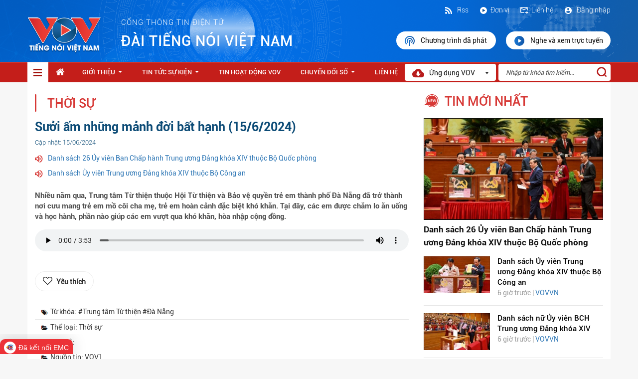

--- FILE ---
content_type: text/html; charset=utf-8
request_url: https://vov.gov.vn/suoi-am-nhung-manh-doi-bat-hanh-1562024-dtnew-852545
body_size: 14715
content:

<!DOCTYPE html>
<html>
<head>
    <meta charset="utf-8">
    <meta http-equiv="X-UA-Compatible" content="IE=edge">
    <meta name="viewport" content="width=device-width, initial-scale=1">
    <meta name="description" content="">
    <meta name="author" content="">
    <title>Sưởi ấm những mảnh đời bất hạnh (15/6/2024)</title>
   <script  type="text/javascript"> if (location.protocol != 'https:' && location.hostname !="localhost") {location.href = 'https:' + window.location.href.substring(window.location.protocol.length);}</script>
    <link rel="stylesheet" type="text/css" href="/Style/css/bootstrap.min.css">
    <link rel="stylesheet" type="text/css" href="/Style/css/font-awesome.min.css">
    <link href="/Style/css/jquery.smartmenus.bootstrap.css" rel="stylesheet">
    <link href="/Content/themes/ClipOne/datepicker/daterangepicker-bs3.css" rel="stylesheet" />
    <link href="/Content/themes/ClipOne/datepicker/daterangepicker-bs2.css" rel="stylesheet" />
    <link href="/Style/css/account.css" rel="stylesheet" />
    <meta property="og:image" content="https://admin.vov.gov.vn/UploadFolder/KhoTin/Images/UploadFolder/VOV1/Images/2024/thang_6/trao_qua_tang_cac_em_tai_trung_tam_tu_thien_20240614171451.jpg">
    
    <link rel="stylesheet" href="https://maxcdn.bootstrapcdn.com/font-awesome/4.4.0/css/font-awesome.min.css">
    <meta name="google-signin-client_id" content="240361963828-ip2tgsj59aogrh19i84ku1baibb74h3n.apps.googleusercontent.com">
    <link rel="stylesheet" type="text/css" href="/Style/css/styles.css">
    <link rel="shortcut icon" href="/favicon.ico" />
    <style>
        ul li ul li.abxz {
            width: 328px !important;
        }

        .dropdown-menu-1 {
            min-width: 144px !important;
        }

        .navbar-nav .collapsible ul {
            position: absolute !important;
        }
        .yhy-append-wrap {
            overflow: hidden;
            width: 100%;
            height: 40px;
            padding-bottom: 10px;
            position: fixed;
            z-index: 999;
            bottom: 10px;
        }
        .sticky {
            position: -webkit-sticky;
            position: sticky;
            top: 0px;
            z-index:9999;
        }

    </style>
   
</head>
<body>
    <header>
        <div class="container container-4">
            <div class="row">
                    <style type="text/css">
        header {
            
            background: url('../../Style/images/bg-header.png');
        }
        </style>
    <div class="header-1">
        <div class="row-header-1">
            <a href="/">
                <p>
                    
                    <img src="/Style/images/Logo_header.png" />
                </p>
            </a>
            <p class="text-header-1"><span>cổng thông tin điện tử </span>Đ&#192;I TIẾNG N&#211;I VIỆT NAM </p>
        </div>
        <div class="row-header-2 pull-right">
            <div class="subtext2">
                    <label style="font-family: myFontRoboto-Light; font-weight: 200; color:#fff"><a href="/dang-nhap"><img src="/Style/images/ic_dangnhap.svg" /> Đăng nhập</a></label>

                <label><a href="/HomeContacts/Contact"><img src="/Style/images/ic_lienhe.svg" />Liên hệ</a></label>
                <label><a href="/co-cau-to-chuc-cctc-1124"><img src="/Style/images/ic_donvi.svg" />Đơn vị</a></label>
                <label><a href="/Rss/RssPage">
                    <img src="/Style/images/Rss.svg" />
                    
                    Rss</a></label>
            </div>
            <div class="subrun2">
                <a href="/nghe-va-xem-lai">
                    <img src="/Style/images/ic_nghevaxem.svg" />Chương trình đã phát
                </a>
                <a href="/nghe-va-xem-truc-tuyen">
                    <img src="/Style/images/ic_xemtructuyen.svg" />Nghe và xem trực tuyến
                </a>
            </div>
        </div>
    </div>


            </div>
        </div>
    </header>
    <nav class="sticky">
        <div class="container menu-top890">
            <div class="row">

                <div class="navbar navbar-default navbar-static-top nav-menu" role="navigation">
                    <div class="navbar-header">
                        <button type="button" class="navbar-toggle content-menu-top-respon" data-toggle="collapse" data-target=".navbar-collapse">
                            <span class="sr-only">Toggle navigation</span>
                            <span class="icon-bar"></span>
                            <span class="icon-bar"></span>
                            <span class="icon-bar"></span>
                        </button>
                    </div>
                    <div class="navbar-collapse collapse">
                        <ul class="nav navbar-nav navbar-left content-ul sm bg-hover-menu" data-smartmenus-id="14840338718530984">
                            <li>

                            </li>
                            <li class="item-menu-home active" id="limenudoc">
                                <a href="/" class="has-submenu-1">
                                    <img src="/Style/images/icondanhmuc-1.svg" />
                                </a>
                                <div id="style-nav" style="padding:0;">
                                            <div class="itemNav">
                <a href="/thoi-su-dtcate-1093" class="has-submenu-2">Thời sự</a>
        </div>
        <div class="itemNav">
                <a href="/the-gioi-dtcate-1094" class="has-submenu-2">Thế giới</a>
        </div>
        <div class="itemNav">
                <a href="/noi-chinh-dtcate-1095" class="has-submenu-2">Nội ch&#237;nh</a>
        </div>
        <div class="itemNav">
                <a href="/kinh-te-dtcate-1096" class="has-submenu-2">Kinh tế</a>
        </div>
        <div class="itemNav">
                <a href="/doi-song-dtcate-1099" class="has-submenu-2">Đời sống</a>
        </div>
        <div class="itemNav">
                <a href="/the-thao-dtcate-1119" class="has-submenu-2">Thể thao</a>
        </div>
        <div class="itemNav">
                <a href="/am-nhac-dien-anh-dtcate-1120" class="has-submenu-2">&#194;m nhạc - Điện ảnh</a>
        </div>
        <div class="itemNav">
                <a href="/an-ninh-quoc-phong-dtcate-1121" class="has-submenu-2">An ninh - Quốc ph&#242;ng</a>
        </div>
        <div class="itemNav">
                <a href="/van-hoa-giai-tri-dtcate-1122" class="has-submenu-2">Văn h&#243;a - Giải tr&#237;</a>
        </div>
        <div class="itemNav">
                <a href="/giao-duc-dtcate-1128" class="has-submenu-2">Gi&#225;o dục</a>
        </div>
        <div class="itemNav">
                <a href="/xa-hoi-dtcate-1091" class="has-submenu-2">X&#227; hội</a>
        </div>
        <div class="itemNav">
                <a href="/gioi-thieu-dtnew-81099" target="_blank" class="has-submenu-2">Giới thiệu</a>
        </div>
        <div class="itemNav">
                <a href="/van-ban-lien-quan-dtcate-1138" class="has-submenu-2">Văn bản li&#234;n quan</a>
        </div>
        <div class="itemNav">
                <a href="/tin-tuc-su-kien-dtcate-1139" class="has-submenu-2">Tin tức sự kiện</a>
        </div>
        <div class="itemNav">
                <a href="/tin-tuc-su-kien-dtcate-1090" class="has-submenu-2">Tin tức sự kiện</a>
        </div>
        <div class="itemNav">
                <a href="/y-te-dtcate-1118" class="has-submenu-2">Y tế</a>
        </div>
        <div class="itemNav">
                <a href="/phap-luat-dtcate-1127" class="has-submenu-2">Ph&#225;p luật</a>
        </div>
        <div class="itemNav">
                <a href="/tin-hoat-dong-vov-dtcate-1115" class="has-submenu-2">Tin hoạt động VOV</a>
        </div>
        <div class="itemNav">
                <a href="/tong-hop-video-dtcate-1109" class="has-submenu-2">Tổng hợp Video</a>
        </div>
        <div class="itemNav">
                <a href="/chuyen-doi-so-dtcate-1137" class="has-submenu-2">Chuyển Đổi Số</a>
        </div>
        <div class="itemNav">
                <a href="/thieu-nhi-dtcate-1130" class="has-submenu-2">Thiếu nhi</a>
        </div>
        <div class="itemNav">
                <a href="/khoa-hoc-cong-nghe-dtcate-1116" class="has-submenu-2">Khoa học - C&#244;ng nghệ</a>
        </div>

                                </div>
                            </li>
                            <style type="text/css">
    .fa-home
    {
        font-size: 19px;
    }
    .noa890 {
    padding-top: 10px!important;
    color:#fff;
    }
</style>
    <li><a class="noa890" href="/"><i class="fa fa-home"></i></a></li>
        <li id="1112">
                <a href="/gioi-thieu-dtnew-81099" target="_blank" class="has-submenu-2">Giới thiệu</a>
                <ul class="dropdown-menu-1 dropdown-menu sm-nowrap dsmenuDoc ">
        <li class="abxy">
                <a href="/co-cau-to-chuc-cctc-1124" target="_blank" class="has-submenu-2">Cơ cấu tổ chức</a>
        </li>
        <li class="abxy">
                <a href="/chuc-nang-va-nhiem-vu-dtcate-1125" class="has-submenu-2">Chức năng v&#224; nhiệm vụ</a>
        </li>
        <li class="abxy">
                <a href="/moc-lich-su-dtcate-1126" class="has-submenu-2">Mốc lịch sử</a>
        </li>
        <li class="abxy">
                <a href="/cong-khai-ngan-sach-dtcate-1135" class="has-submenu-2">C&#244;ng khai ng&#226;n s&#225;ch</a>
        </li>
    </ul>

        </li>
        <li id="1090">
                <a href="/tin-tuc-su-kien-dtcate-1090" class="has-submenu-2">Tin tức sự kiện</a>
                <ul class="dropdown-menu-1 dropdown-menu sm-nowrap dsmenuDoc ">
        <li class="abxy">
                <a href="/xa-hoi-dtcate-1091" class="has-submenu-2">X&#227; hội</a>
        </li>
        <li class="abxy">
                <a href="/thoi-su-dtcate-1093" class="has-submenu-2">Thời sự</a>
        </li>
        <li class="abxy">
                <a href="/the-gioi-dtcate-1094" class="has-submenu-2">Thế giới</a>
        </li>
        <li class="abxy">
                <a href="/noi-chinh-dtcate-1095" class="has-submenu-2">Nội ch&#237;nh</a>
        </li>
        <li class="abxy">
                <a href="/kinh-te-dtcate-1096" class="has-submenu-2">Kinh tế</a>
        </li>
        <li class="abxy">
                <a href="/doi-song-dtcate-1099" class="has-submenu-2">Đời sống</a>
        </li>
        <li class="abxy">
                <a href="/tong-hop-video-dtcate-1109" class="has-submenu-2">Tổng hợp Video</a>
        </li>
        <li class="abxy">
                <a href="/khoa-hoc-cong-nghe-dtcate-1116" class="has-submenu-2">Khoa học - C&#244;ng nghệ</a>
        </li>
        <li class="abxy">
                <a href="/y-te-dtcate-1118" class="has-submenu-2">Y tế</a>
        </li>
        <li class="abxy">
                <a href="/the-thao-dtcate-1119" class="has-submenu-2">Thể thao</a>
        </li>
        <li class="abxy">
                <a href="/am-nhac-dien-anh-dtcate-1120" class="has-submenu-2">&#194;m nhạc - Điện ảnh</a>
        </li>
        <li class="abxy">
                <a href="/an-ninh-quoc-phong-dtcate-1121" class="has-submenu-2">An ninh - Quốc ph&#242;ng</a>
        </li>
        <li class="abxy">
                <a href="/van-hoa-giai-tri-dtcate-1122" class="has-submenu-2">Văn h&#243;a - Giải tr&#237;</a>
        </li>
        <li class="abxy">
                <a href="/phap-luat-dtcate-1127" class="has-submenu-2">Ph&#225;p luật</a>
        </li>
        <li class="abxy">
                <a href="/giao-duc-dtcate-1128" class="has-submenu-2">Gi&#225;o dục</a>
        </li>
        <li class="abxy">
                <a href="/o-to-xe-may-dtcate-1129" class="has-submenu-2">&#212; t&#244; - Xe m&#225;y</a>
        </li>
        <li class="abxy">
                <a href="/thieu-nhi-dtcate-1130" class="has-submenu-2">Thiếu nhi</a>
        </li>
        <li class="abxy">
                <a href="/tam-su-tinh-yeu-dtcate-1132" class="has-submenu-2">T&#226;m sự - T&#236;nh y&#234;u</a>
        </li>
    </ul>

        </li>
        <li id="1115">
                <a href="/tin-hoat-dong-vov-dtcate-1115" class="has-submenu-2">Tin hoạt động VOV</a>
            
        </li>
        <li id="1137">
                <a href="/chuyen-doi-so-dtcate-1137" class="has-submenu-2">Chuyển Đổi Số</a>
                <ul class="dropdown-menu-1 dropdown-menu sm-nowrap dsmenuDoc ">
        <li class="abxy">
                <a href="/van-ban-lien-quan-dtcate-1138" class="has-submenu-2">Văn bản li&#234;n quan</a>
        </li>
        <li class="abxy">
                <a href="/tin-tuc-su-kien-dtcate-1139" class="has-submenu-2">Tin tức sự kiện</a>
        </li>
    </ul>

        </li>
        <li id="1101">
                <a href="/HomeContacts/Contact" target="_blank" class="has-submenu-2">Li&#234;n hệ</a>
            
        </li>

                        </ul>
                        <div class="form-header-1 nameLogo">
                            <div>
                                <img src="/Style/images/Vector.png" style="margin-right:7px;" /> Ứng dụng VOV<img class="img-header-2" src="/Style/images/icon-1.png">
                            </div>

                            <ul class="dropdown-menu sm-nowrap DonVi" style="padding:0;">

                                <li class="app">
                                    <div class="itemapp">
                                        <div class="row">
                                            <div class="col-md-12">
                                                <img width="100px" src="/Style/images/Logo_header.png" />
                                                <label>VOV - Tiếng nói Việt Nam</label>
                                                <hr style="margin-top:7px; margin-bottom:10px;" />
                                            </div>
                                        </div>
                                        <div class="row">
                                            <div class="col-md-6">
                                                <a href="https://apps.apple.com/us/app/vov-ti%E1%BA%BFng-n%C3%B3i-vi%E1%BB%87t-nam/id1484937519">
                                                    <img src="/Style/images/appstoreic.svg" width="100%" />
                                                </a>
                                            </div>
                                            <div class="col-md-6">
                                                <a href="https://play.google.com/store/apps/details?id=gov.vn.vov">
                                                    <img src="/Style/images/ggplayic.svg" width="100%" />
                                                </a>
                                            </div>
                                        </div>
                                    </div>
                                </li>
                            </ul>
                        </div>
                        <div id="txtSearch">
                            <input type="text" id="key" placeholder="Nhập từ khóa tìm kiếm..." />
                            <a style="cursor:pointer;" onclick="TimKiem()">
                                <img src="/Style/images/iconsearch.svg" />
                            </a>
                        </div>
                    </div>
                </div>
            </div>
        </div>
    </nav>


    
<style type="text/css">
    .brs029 {
        min-height: 35px;
    }

    .dowfile {
        padding: 9px 20px;
        border-radius: 35px;
        color: #fff;
        background: #00A2F2;
        display: inline-block;
    }

        .dowfile:hover, .dowfile:active, .dowfile:focus, .dowfile:active, .dowfile:visited {
            text-decoration: none;
            color: #fff;
            background: #0d7fb7;
        }
</style>
<div class="container contentlisst">
    <div class="row">
        <div class="col-md-8">
            <div class="column-1">
                <p class="text-2">
                    <img src="/Style/images/icontieude.png" />
                    <a style="cursor:pointer;">Thời sự</a>
                </p>
            </div>
            <div class="muc-5-2">
                <p class="text-1">Sưởi ấm những mảnh đời bất hạnh (15/6/2024)</p>
                <p class="text-2">
                    <span>Cập nhật: 15/06/2024</span>
                </p>
                <div class="muc01">
                            <p><img src="/Images/iconloa.png" /><a href="/danh-sach-26-uy-vien-ban-chap-hanh-trung-uong-dang-khoa-xiv-thuoc-bo-quoc-phong-dtnew-1129116">Danh s&#225;ch 26 Ủy vi&#234;n Ban Chấp h&#224;nh Trung ương Đảng kh&#243;a XIV thuộc Bộ Quốc ph&#242;ng</a></p>
        <p><img src="/Images/iconloa.png" /><a href="/danh-sach-uy-vien-trung-uong-dang-khoa-xiv-thuoc-bo-cong-an-dtnew-1129115">Danh s&#225;ch Ủy vi&#234;n Trung ương Đảng kh&#243;a XIV thuộc Bộ C&#244;ng an</a></p>

                </div>
                <div class="muc02">

                </div>
                <div class="muc03">
                    <p>Nhiều năm qua, Trung tâm Từ thiện thuộc Hội Từ thiện và Bảo vệ quyền trẻ em thành phố Đà Nẵng đã trở thành nơi cưu mang trẻ em mồ côi cha mẹ, trẻ em hoàn cảnh đặc biệt khó khăn. Tại đây, các em được chăm lo ăn uống và học hành, phần nào giúp các em vượt qua khó khăn, hòa nhập cộng đồng.</p>
                </div>
                            <audio controls class="audioNews">
                                <source src="https://admin.vov.gov.vn/UploadFolder/KhoTin/Files/UploadFolder/VOV1/Files/vov1/bichngocvov1/2024_6/1506suoiamnhungmanhdoibathanh20240615114230_156202411.mp3" type="audio/ogg">
                                <source src="https://admin.vov.gov.vn/UploadFolder/KhoTin/Files/UploadFolder/VOV1/Files/vov1/bichngocvov1/2024_6/1506suoiamnhungmanhdoibathanh20240615114230_156202411.mp3" type="audio/mpeg">
                                trình duyệt của bạn không được hỗ trợ
                            </audio>
                <div class="muc06 chiTietTinBai">
                    <p></p>
                </div>
                <div class="muc16">
                    <div class="row">
                        <div class="col-md-6">
                            <input type="hidden" id="hdfSaveNew" value='0' />
                            <a class="likenews" onclick='SaveNews(852545);'>
                                <i class="fa fa-heart-o" aria-hidden="true"></i> <label>Y&#234;u th&#237;ch</label>
                            </a>
                        </div>
                        <div class="col-md-6" align="right">
                            <div class="addthis_sharing_toolbox"></div>
                        </div>
                    </div>
                </div>
                    <div class="muc17">
                        <p><img src="/Images/icon-4.png" /><span>Từ khóa: #Trung t&#226;m Từ thiện #Đ&#224; Nẵng</span></p>
                    </div>
                <div class="divider-5"></div>
                <div class="muc18">
                    <p><img src="/Images/icon-5.png" /><span>Thể loại: Thời sự</span></p>
                </div>
		<div class="muc18">
                    <p><img src="/Images/icon-5.png" /><span>Tác giả: </span></p>
                </div>
                <div class="muc18">
                    <p><img src="/Images/icon-5.png" /><span>Nguồn tin: VOV1</span></p>
                </div>
            </div>
                <div class="muc-5-3">
                    <div style="font-size: 19px;">Bình luận</div>
                    <div id="loadmesenger">
                          
                    </div>
                    <div id="comment">
                        <form action="/HomeDetailNews/Comment/852545" class="form-horizontal" enctype="multipart/form-data" method="post">    <div class="tab-pane active" style="padding:15px;" id="comment">
        <span id="Span1" style="font-weight: bold;"></span>
        <div class="row">
            <div class="col-md-12 col-sm-12 col-xs-12">
                <div class="form-group">
                    <p class="comment-detail">
                        <label for="exampleInputEmail1">Nội dung <span style="color: Red;">(*)</span> </label>
                        <textarea class="form-control" cols="20" id="Content" name="Content" placeholder="Nhập nội dung (tối đa 1000 ký tự)" rows="6" style="font-size: 14px; padding: 5px;">
</textarea>
                        <div style="margin-top: 5px;">
                            <span class="Content-valid" style="color:red"></span>
                        </div>
                    </p>
                </div>
            </div>
            <div class="col-md-12 col-sm-12 col-xs-12">
                <div class="form-group">
                    <label for="exampleInputEmail1">Mã bảo vệ <span style="color: Red;">(*)</span> </label>
                    <div style="display:flex">
<script type="text/javascript">
$(function () {$('#c3125c93dd754bdf91668c84711a314b').show();});
function ______31922788a08e4aeda1646227105d65a2________() { $('#c3125c93dd754bdf91668c84711a314b').hide(); $.post("/DefaultCaptcha/Refresh", { t: $('#CaptchaDeText').val() }, function(){$('#c3125c93dd754bdf91668c84711a314b').show();}); return false; }</script> 
<br/>
<img id="CaptchaImage" src="/DefaultCaptcha/Generate?t=dd58d0a8273b41b8a13875f2ea7bdf6e"/><input id="CaptchaDeText" name="CaptchaDeText" type="hidden" value="dd58d0a8273b41b8a13875f2ea7bdf6e" /> <br/><a href="#CaptchaImage" id="c3125c93dd754bdf91668c84711a314b" onclick="______31922788a08e4aeda1646227105d65a2________()" style="display:none;">Sử dụng m&#227; kh&#225;c</a><br/><br/><input autocomplete="off" autocorrect="off" data-val="true" data-val-required="" id="CaptchaInputText" name="CaptchaInputText" type="text" value="" /><br/><span class="field-validation-valid" data-valmsg-for="CaptchaInputText" data-valmsg-replace="true"></span></div>
                    <div style="margin-top: 5px;">
                        <span class="captcha-valid" style="color:red"></span>
                    </div>
                </div>
            </div>
            <div class="col-md-12" style="padding-right: 0px;" align="right">
                    <b>Đăng nhập trước khi gửi bình luận</b>
                    <a href="#" class="btn btn-primary smbjf03" id="btnDangNhap" style="width: 100px; background: #0167B9; border: none;">Đăng nhập</a>
            </div>
        </div>
        <div class="row">
        </div>
    </div>
</form>
                    </div>
                    <div>
                        <div id="dscomment">
                            <div class="tab-pane" id="listcomment">
    <div class="header-dsyk">
    </div>
</div>

                        </div>
                    </div>
                </div>
            <div class="column-1">
                <p class="text-2">
                    <img src="/Style/images/icontieude.png"><a>bài liên quan</a>
                </p>
                <div class="divider-5"></div>
            </div>
                <div class="row iteamtblienquan">
                <div class="col-md-6">
                    <div class="row">
                        <div class="col-md-5 left-hot">
                            <a href="/danh-sach-26-uy-vien-ban-chap-hanh-trung-uong-dang-khoa-xiv-thuoc-bo-quoc-phong-dtnew-1129116">
                                <img src="https://admin.vov.gov.vn/UploadFolder/RITC/Images/a1464638-3e04-4603-855b-c90ba8a3bb3e.JPG?width=300" width="100%" height="90px">
                            </a>
                        </div>
                        <div class="col-md-7 right-hot">
                            <div class="text-content-1-2-1"><a href="/danh-sach-26-uy-vien-ban-chap-hanh-trung-uong-dang-khoa-xiv-thuoc-bo-quoc-phong-dtnew-1129116"> Danh sách 26 Ủy viên Ban Chấp hành Trung ương Đảng khóa XIV thuộc Bộ...</a></div>
                            <div class="text-content-1-2-2"> 6 giờ trước |&nbsp; <a href="#"> VOVVN</a></div>
                        </div>
                    </div>
                </div>
                <div class="col-md-6">
                    <div class="row">
                        <div class="col-md-5 left-hot">
                            <a href="/danh-sach-uy-vien-trung-uong-dang-khoa-xiv-thuoc-bo-cong-an-dtnew-1129115">
                                <img src="https://admin.vov.gov.vn/UploadFolder/RITC/Images/694554d7-3ae6-42d6-9826-55edb8f922f3.JPG?width=300" width="100%" height="90px">
                            </a>
                        </div>
                        <div class="col-md-7 right-hot">
                            <div class="text-content-1-2-1"><a href="/danh-sach-uy-vien-trung-uong-dang-khoa-xiv-thuoc-bo-cong-an-dtnew-1129115">Danh sách Ủy viên Trung ương Đảng khóa XIV thuộc Bộ Công an</a></div>
                            <div class="text-content-1-2-2"> 6 giờ trước |&nbsp; <a href="#"> VOVVN</a></div>
                        </div>
                    </div>
                </div>
                <div class="col-md-6">
                    <div class="row">
                        <div class="col-md-5 left-hot">
                            <a href="/danh-sach-nu-uy-vien-bch-trung-uong-dang-khoa-xiv-dtnew-1129114">
                                <img src="https://admin.vov.gov.vn/UploadFolder/RITC/Images/61d15fc3-1ea7-40c4-8d22-3f68581ef2b0.JPG?width=300" width="100%" height="90px">
                            </a>
                        </div>
                        <div class="col-md-7 right-hot">
                            <div class="text-content-1-2-1"><a href="/danh-sach-nu-uy-vien-bch-trung-uong-dang-khoa-xiv-dtnew-1129114">Danh sách nữ Ủy viên BCH Trung ương Đảng khóa XIV</a></div>
                            <div class="text-content-1-2-2"> 6 giờ trước |&nbsp; <a href="#"> VOVVN</a></div>
                        </div>
                    </div>
                </div>
                <div class="col-md-6">
                    <div class="row">
                        <div class="col-md-5 left-hot">
                            <a href="/danh-sach-32-uy-vien-bch-trung-uong-dang-khoa-xiv-thuoc-dang-bo-chinh-phu-dtnew-1129113">
                                <img src="https://admin.vov.gov.vn/UploadFolder/RITC/Images/e2db9c92-7c2a-4975-a90f-cbb2c1bc90d8.JPG?width=300" width="100%" height="90px">
                            </a>
                        </div>
                        <div class="col-md-7 right-hot">
                            <div class="text-content-1-2-1"><a href="/danh-sach-32-uy-vien-bch-trung-uong-dang-khoa-xiv-thuoc-dang-bo-chinh-phu-dtnew-1129113"> Danh sách 32 Ủy viên BCH Trung ương Đảng khóa XIV thuộc Đảng bộ Chính...</a></div>
                            <div class="text-content-1-2-2"> 6 giờ trước |&nbsp; <a href="#"> VOVVN</a></div>
                        </div>
                    </div>
                </div>
                <div class="col-md-6">
                    <div class="row">
                        <div class="col-md-5 left-hot">
                            <a href="/danh-sach-18-uy-vien-bch-trung-uong-dang-khoa-xiv-thuoc-dang-bo-quoc-hoi-dtnew-1129112">
                                <img src="https://admin.vov.gov.vn/UploadFolder/RITC/Images/e33f4fc6-0d77-4ec1-8773-07e4556943d8.JPG?width=300" width="100%" height="90px">
                            </a>
                        </div>
                        <div class="col-md-7 right-hot">
                            <div class="text-content-1-2-1"><a href="/danh-sach-18-uy-vien-bch-trung-uong-dang-khoa-xiv-thuoc-dang-bo-quoc-hoi-dtnew-1129112"> Danh sách 18 Ủy viên BCH Trung ương Đảng khóa XIV thuộc Đảng bộ Quốc...</a></div>
                            <div class="text-content-1-2-2"> 7 giờ trước |&nbsp; <a href="#"> VOVVN</a></div>
                        </div>
                    </div>
                </div>
                <div class="col-md-6">
                    <div class="row">
                        <div class="col-md-5 left-hot">
                            <a href="/tong-giam-doc-vov-do-tien-sy-tai-dac-cu-ban-chap-hanh-trung-uong-dang-khoa-xiv-dtnew-1129111">
                                <img src="https://admin.vov.gov.vn/UploadFolder/RITC/Images/c3541a26-c7ba-41d7-a9a6-2675b4291a64.JPG?width=300" width="100%" height="90px">
                            </a>
                        </div>
                        <div class="col-md-7 right-hot">
                            <div class="text-content-1-2-1"><a href="/tong-giam-doc-vov-do-tien-sy-tai-dac-cu-ban-chap-hanh-trung-uong-dang-khoa-xiv-dtnew-1129111"> Tổng Giám đốc VOV Đỗ Tiến Sỹ tái đắc cử Ban Chấp hành Trung ương...</a></div>
                            <div class="text-content-1-2-2"> 7 giờ trước |&nbsp; <a href="#"> VOVVN</a></div>
                        </div>
                    </div>
                </div>

    </div>

        </div>
        <div class="col-md-4 column-2">
            <div class="column-4-1">
                <div class="column-4-1-1" style="padding-top: 0px; padding-bottom: 15px;">
                    <img src="/Style/images/iconnewtopread.svg" style="top:4px" />
                    <p><a>tin mới nhất</a></p>
                </div>
                <div class="column-4-1-2">
                            <div class="muc-6">
            <a href="/danh-sach-26-uy-vien-ban-chap-hanh-trung-uong-dang-khoa-xiv-thuoc-bo-quoc-phong-dtnew-1129116">
                <img src="https://admin.vov.gov.vn/UploadFolder/RITC/Images/a1464638-3e04-4603-855b-c90ba8a3bb3e.JPG" width="100%">
                <div class="captions">Danh s&#225;ch 26 Ủy vi&#234;n Ban Chấp h&#224;nh Trung ương Đảng kh&#243;a XIV thuộc Bộ Quốc ph&#242;ng</div>
            </a>

        </div>
        <div class="row muc-7">
            <div class="col-xs-5">
                <a href="/danh-sach-uy-vien-trung-uong-dang-khoa-xiv-thuoc-bo-cong-an-dtnew-1129115">
                    <img src="https://admin.vov.gov.vn/UploadFolder/RITC/Images/694554d7-3ae6-42d6-9826-55edb8f922f3.JPG?width=150" width="150" />
                </a>
            </div>
            <div class="col-xs-7" style="padding-left:0px;">
                <div class="captions01"><a href="/danh-sach-uy-vien-trung-uong-dang-khoa-xiv-thuoc-bo-cong-an-dtnew-1129115">Danh s&#225;ch Ủy vi&#234;n Trung ương Đảng kh&#243;a XIV thuộc Bộ C&#244;ng an</a></div>
                <div class="date01">6 giờ trước | <a href="#">VOVVN</a></div>
            </div>
        </div>
            <div class="divider-5"></div>
        <div class="row muc-7">
            <div class="col-xs-5">
                <a href="/danh-sach-nu-uy-vien-bch-trung-uong-dang-khoa-xiv-dtnew-1129114">
                    <img src="https://admin.vov.gov.vn/UploadFolder/RITC/Images/61d15fc3-1ea7-40c4-8d22-3f68581ef2b0.JPG?width=150" width="150" />
                </a>
            </div>
            <div class="col-xs-7" style="padding-left:0px;">
                <div class="captions01"><a href="/danh-sach-nu-uy-vien-bch-trung-uong-dang-khoa-xiv-dtnew-1129114">Danh s&#225;ch nữ Ủy vi&#234;n BCH Trung ương Đảng kh&#243;a XIV</a></div>
                <div class="date01">6 giờ trước | <a href="#">VOVVN</a></div>
            </div>
        </div>
            <div class="divider-5"></div>
        <div class="row muc-7">
            <div class="col-xs-5">
                <a href="/danh-sach-32-uy-vien-bch-trung-uong-dang-khoa-xiv-thuoc-dang-bo-chinh-phu-dtnew-1129113">
                    <img src="https://admin.vov.gov.vn/UploadFolder/RITC/Images/e2db9c92-7c2a-4975-a90f-cbb2c1bc90d8.JPG?width=150" width="150" />
                </a>
            </div>
            <div class="col-xs-7" style="padding-left:0px;">
                <div class="captions01"><a href="/danh-sach-32-uy-vien-bch-trung-uong-dang-khoa-xiv-thuoc-dang-bo-chinh-phu-dtnew-1129113">Danh s&#225;ch 32 Ủy vi&#234;n BCH Trung ương Đảng kh&#243;a XIV thuộc Đảng bộ Ch&#237;nh phủ</a></div>
                <div class="date01">6 giờ trước | <a href="#">VOVVN</a></div>
            </div>
        </div>
            <div class="divider-5"></div>
        <div class="row muc-7">
            <div class="col-xs-5">
                <a href="/danh-sach-18-uy-vien-bch-trung-uong-dang-khoa-xiv-thuoc-dang-bo-quoc-hoi-dtnew-1129112">
                    <img src="https://admin.vov.gov.vn/UploadFolder/RITC/Images/e33f4fc6-0d77-4ec1-8773-07e4556943d8.JPG?width=150" width="150" />
                </a>
            </div>
            <div class="col-xs-7" style="padding-left:0px;">
                <div class="captions01"><a href="/danh-sach-18-uy-vien-bch-trung-uong-dang-khoa-xiv-thuoc-dang-bo-quoc-hoi-dtnew-1129112">Danh s&#225;ch 18 Ủy vi&#234;n BCH Trung ương Đảng kh&#243;a XIV thuộc Đảng bộ Quốc hội</a></div>
                <div class="date01">7 giờ trước | <a href="#">VOVVN</a></div>
            </div>
        </div>
            <div class="divider-5"></div>
        <div class="row muc-7">
            <div class="col-xs-5">
                <a href="/tong-giam-doc-vov-do-tien-sy-tai-dac-cu-ban-chap-hanh-trung-uong-dang-khoa-xiv-dtnew-1129111">
                    <img src="https://admin.vov.gov.vn/UploadFolder/RITC/Images/c3541a26-c7ba-41d7-a9a6-2675b4291a64.JPG?width=150" width="150" />
                </a>
            </div>
            <div class="col-xs-7" style="padding-left:0px;">
                <div class="captions01"><a href="/tong-giam-doc-vov-do-tien-sy-tai-dac-cu-ban-chap-hanh-trung-uong-dang-khoa-xiv-dtnew-1129111">Tổng Gi&#225;m đốc VOV Đỗ Tiến Sỹ t&#225;i đắc cử Ban Chấp h&#224;nh Trung ương Đảng kh&#243;a XIV</a></div>
                <div class="date01">7 giờ trước | <a href="#">VOVVN</a></div>
            </div>
        </div>
            <div class="divider-5"></div>
        <div class="row muc-7">
            <div class="col-xs-5">
                <a href="/danh-sach-uy-vien-ban-chap-hanh-trung-uong-dang-khoa-xiv-la-lanh-dao-34-tinh-th-dtnew-1129110">
                    <img src="https://admin.vov.gov.vn/UploadFolder/RITC/Images/038312cd-9b4a-4c26-8556-670098cb434c.JPG?width=150" width="150" />
                </a>
            </div>
            <div class="col-xs-7" style="padding-left:0px;">
                <div class="captions01"><a href="/danh-sach-uy-vien-ban-chap-hanh-trung-uong-dang-khoa-xiv-la-lanh-dao-34-tinh-th-dtnew-1129110">Danh s&#225;ch Ủy vi&#234;n Ban Chấp h&#224;nh Trung ương Đảng kh&#243;a XIV l&#224; l&#227;nh đạo 34 tỉnh, th&#224;nh</a></div>
                <div class="date01">7 giờ trước | <a href="#">VOVVN</a></div>
            </div>
        </div>

                </div>
            </div>
            <div class="column-4-1">
                <div class="column-4-1-1">
                    <img src="/Style/images/iconreadtopnew.svg" />
                    <p><a>tin đọc nhiều nhất</a></p>
                </div>
                <div class="column-4-1-2">
                            <div class="row muc-7">
            <div class="col-xs-5">
                <a href="/chu-nhiem-uy-ban-kiem-tra-thanh-uy-tphcm-lam-bi-thu-phuong-vung-tau-dtnew-1127917">
                    <img src="https://admin.vov.gov.vn/UploadFolder/KhoTin/Images/UploadFolder/VOVVN/Images/sites/default/files/2025-11/ong_dung_1_.jpg?width=150" />
                </a>
            </div>
            <div class="col-xs-7" style="padding-left:0px;">
                <div class="captions01"><a href="/chu-nhiem-uy-ban-kiem-tra-thanh-uy-tphcm-lam-bi-thu-phuong-vung-tau-dtnew-1127917">Chủ nhiệm Ủy ban Kiểm tra Th&#224;nh ủy TP.HCM l&#224;m B&#237; thư phường Vũng T&#224;u</a></div>
                <div class="date01">27/12/2025  | <a href="#">VOVVN</a></div>
            </div>
        </div>
            <div class="divider-5"></div>
        <div class="row muc-7">
            <div class="col-xs-5">
                <a href="/dong-thap-dinh-chi-sinh-hoat-dang-2-vien-chuc-de-phuc-vu-cong-tac-dieu-tra-dtnew-1127882">
                    <img src="https://admin.vov.gov.vn/UploadFolder/KhoTin/Images/UploadFolder/VOVVN/Images/sites/default/files/2025-11/don_vi_co_2_dang_vien_bi_dinh_chi_sinh_hoat_dang_de_phuc_vu_cong_tac_dieu_tra_do_co_sai_pham_truoc_day.jpg?width=150" />
                </a>
            </div>
            <div class="col-xs-7" style="padding-left:0px;">
                <div class="captions01"><a href="/dong-thap-dinh-chi-sinh-hoat-dang-2-vien-chuc-de-phuc-vu-cong-tac-dieu-tra-dtnew-1127882">Đồng Th&#225;p: Đ&#236;nh chỉ sinh hoạt Đảng 2 vi&#234;n chức để phục vụ c&#244;ng t&#225;c điều tra</a></div>
                <div class="date01">26/12/2025  | <a href="#">VOVVN</a></div>
            </div>
        </div>
            <div class="divider-5"></div>
        <div class="row muc-7">
            <div class="col-xs-5">
                <a href="/xu-huong-chay-vao-vang-sap-ket-thuc-dtnew-1127549">
                    <img src="https://admin.vov.gov.vn/UploadFolder/KhoTin/Images/UploadFolder/VOVVN/Images/sites/default/files/2025-03/Do-xo-di-mua-vang-2.jpg?width=150" />
                </a>
            </div>
            <div class="col-xs-7" style="padding-left:0px;">
                <div class="captions01"><a href="/xu-huong-chay-vao-vang-sap-ket-thuc-dtnew-1127549">Xu hướng &quot;chạy v&#224;o v&#224;ng&quot; sắp kết th&#250;c?</a></div>
                <div class="date01">19/12/2025  | <a href="#">VOVVN</a></div>
            </div>
        </div>
            <div class="divider-5"></div>
        <div class="row muc-7">
            <div class="col-xs-5">
                <a href="/chu-tich-tinh-khanh-hoa-nguyen-khac-toan-giu-chuc-pho-bi-thu-thanh-uy-hue-dtnew-1127357">
                    <img src="https://admin.vov.gov.vn/UploadFolder/KhoTin/Images/UploadFolder/VOVVN/Images/sites/default/files/2025-11/Pho%20Bi%20thu%20Thanh%20uy%20Hue%20Nguyen%20Khanh%20Toan.jpg?width=150" />
                </a>
            </div>
            <div class="col-xs-7" style="padding-left:0px;">
                <div class="captions01"><a href="/chu-tich-tinh-khanh-hoa-nguyen-khac-toan-giu-chuc-pho-bi-thu-thanh-uy-hue-dtnew-1127357">Chủ tịch tỉnh Kh&#225;nh H&#242;a Nguyễn Khắc To&#224;n giữ chức Ph&#243; B&#237; thư Th&#224;nh ủy Huế</a></div>
                <div class="date01">15/12/2025  | <a href="#">VOVVN</a></div>
            </div>
        </div>
            <div class="divider-5"></div>
        <div class="row muc-7">
            <div class="col-xs-5">
                <a href="/ong-vo-trong-hai-duoc-bau-giu-chuc-chu-tich-tinh-nghe-an-dtnew-1127943">
                    <img src="https://admin.vov.gov.vn/UploadFolder/KhoTin/Images/UploadFolder/VOVVN/Images/sites/default/files/2025-11/vo_trong_hai_1.jpg?width=150" />
                </a>
            </div>
            <div class="col-xs-7" style="padding-left:0px;">
                <div class="captions01"><a href="/ong-vo-trong-hai-duoc-bau-giu-chuc-chu-tich-tinh-nghe-an-dtnew-1127943">&#212;ng V&#245; Trọng Hải được bầu giữ chức Chủ tịch tỉnh Nghệ An</a></div>
                <div class="date01">28/12/2025  | <a href="#">VOVVN</a></div>
            </div>
        </div>
            <div class="divider-5"></div>
        <div class="row muc-7">
            <div class="col-xs-5">
                <a href="/dong-nai-xay-dung-cau-cat-lai-va-cau-long-hung-tphcm-xay-dung-cau-phu-my-2-dtnew-1126122">
                    <img src="https://admin.vov.gov.vn/UploadFolder/KhoTin/Images/UploadFolder/VOVVN/Images/sites/default/files/2025-11/hdnd_dong_nai.jpg?width=150" />
                </a>
            </div>
            <div class="col-xs-7" style="padding-left:0px;">
                <div class="captions01"><a href="/dong-nai-xay-dung-cau-cat-lai-va-cau-long-hung-tphcm-xay-dung-cau-phu-my-2-dtnew-1126122">Đồng Nai x&#226;y dựng cầu C&#225;t L&#225;i v&#224; cầu Long Hưng, TP.HCM x&#226;y dựng cầu Ph&#250; Mỹ 2</a></div>
                <div class="date01">24/11/2025  | <a href="#">VOVVN</a></div>
            </div>
        </div>
            <div class="divider-5"></div>
        <div class="row muc-7">
            <div class="col-xs-5">
                <a href="/yeu-cau-kiem-diem-ong-le-thanh-tuan-pho-giam-doc-so-y-te-tinh-quang-tri-dtnew-1125775">
                    <img src="https://admin.vov.gov.vn/UploadFolder/KhoTin/Images/UploadFolder/VOVVN/Images/sites/default/files/2025-11/so_y_te_tinh_quang_tri.jpg?width=150" />
                </a>
            </div>
            <div class="col-xs-7" style="padding-left:0px;">
                <div class="captions01"><a href="/yeu-cau-kiem-diem-ong-le-thanh-tuan-pho-giam-doc-so-y-te-tinh-quang-tri-dtnew-1125775">Y&#234;u cầu kiểm điểm &#244;ng L&#234; Thanh Tu&#226;n, Ph&#243; Gi&#225;m đốc Sở Y tế tỉnh Quảng Trị</a></div>
                <div class="date01">20/11/2025  | <a href="#">VOVVN</a></div>
            </div>
        </div>


                </div>
            </div>
            <div class="column-2-4">
                

            </div>
        </div>

    </div>
</div>





    <nav>
        <div class="container">
            <div class="row">

                <div class="navbar navbar-default navbar-static-top nav-menu" role="navigation">
                    <div class="navbar-header">
                        <button type="button" class="navbar-toggle content-menu-top-respon" data-toggle="collapse" data-target=".navbar-collapse">
                            <span class="sr-only">Toggle navigation</span>
                            <span class="icon-bar"></span>
                            <span class="icon-bar"></span>
                            <span class="icon-bar"></span>
                        </button>
                    </div>
                    <div class="navbar-collapse collapse foooternav">
                        <ul class="nav navbar-nav navbar-left content-ul sm bg-hover-menu" data-smartmenus-id="14840338718530984">
                            <li class="item-menu-home active">
                                <img src="/Style/images/iconhome-1.png">
                                <style type="text/css">
    .fa-home
    {
        font-size: 19px;
    }
    .noa890 {
    padding-top: 10px!important;
    color:#fff;
    }
</style>
    <li><a class="noa890" href="/"><i class="fa fa-home"></i></a></li>
        <li id="1112">
                <a href="/gioi-thieu-dtnew-81099" target="_blank" class="has-submenu-2">Giới thiệu</a>
                <ul class="dropdown-menu-1 dropdown-menu sm-nowrap dsmenuDoc ">
        <li class="abxy">
                <a href="/co-cau-to-chuc-cctc-1124" target="_blank" class="has-submenu-2">Cơ cấu tổ chức</a>
        </li>
        <li class="abxy">
                <a href="/chuc-nang-va-nhiem-vu-dtcate-1125" class="has-submenu-2">Chức năng v&#224; nhiệm vụ</a>
        </li>
        <li class="abxy">
                <a href="/moc-lich-su-dtcate-1126" class="has-submenu-2">Mốc lịch sử</a>
        </li>
        <li class="abxy">
                <a href="/cong-khai-ngan-sach-dtcate-1135" class="has-submenu-2">C&#244;ng khai ng&#226;n s&#225;ch</a>
        </li>
    </ul>

        </li>
        <li id="1090">
                <a href="/tin-tuc-su-kien-dtcate-1090" class="has-submenu-2">Tin tức sự kiện</a>
                <ul class="dropdown-menu-1 dropdown-menu sm-nowrap dsmenuDoc ">
        <li class="abxy">
                <a href="/xa-hoi-dtcate-1091" class="has-submenu-2">X&#227; hội</a>
        </li>
        <li class="abxy">
                <a href="/thoi-su-dtcate-1093" class="has-submenu-2">Thời sự</a>
        </li>
        <li class="abxy">
                <a href="/the-gioi-dtcate-1094" class="has-submenu-2">Thế giới</a>
        </li>
        <li class="abxy">
                <a href="/noi-chinh-dtcate-1095" class="has-submenu-2">Nội ch&#237;nh</a>
        </li>
        <li class="abxy">
                <a href="/kinh-te-dtcate-1096" class="has-submenu-2">Kinh tế</a>
        </li>
        <li class="abxy">
                <a href="/doi-song-dtcate-1099" class="has-submenu-2">Đời sống</a>
        </li>
        <li class="abxy">
                <a href="/tong-hop-video-dtcate-1109" class="has-submenu-2">Tổng hợp Video</a>
        </li>
        <li class="abxy">
                <a href="/khoa-hoc-cong-nghe-dtcate-1116" class="has-submenu-2">Khoa học - C&#244;ng nghệ</a>
        </li>
        <li class="abxy">
                <a href="/y-te-dtcate-1118" class="has-submenu-2">Y tế</a>
        </li>
        <li class="abxy">
                <a href="/the-thao-dtcate-1119" class="has-submenu-2">Thể thao</a>
        </li>
        <li class="abxy">
                <a href="/am-nhac-dien-anh-dtcate-1120" class="has-submenu-2">&#194;m nhạc - Điện ảnh</a>
        </li>
        <li class="abxy">
                <a href="/an-ninh-quoc-phong-dtcate-1121" class="has-submenu-2">An ninh - Quốc ph&#242;ng</a>
        </li>
        <li class="abxy">
                <a href="/van-hoa-giai-tri-dtcate-1122" class="has-submenu-2">Văn h&#243;a - Giải tr&#237;</a>
        </li>
        <li class="abxy">
                <a href="/phap-luat-dtcate-1127" class="has-submenu-2">Ph&#225;p luật</a>
        </li>
        <li class="abxy">
                <a href="/giao-duc-dtcate-1128" class="has-submenu-2">Gi&#225;o dục</a>
        </li>
        <li class="abxy">
                <a href="/o-to-xe-may-dtcate-1129" class="has-submenu-2">&#212; t&#244; - Xe m&#225;y</a>
        </li>
        <li class="abxy">
                <a href="/thieu-nhi-dtcate-1130" class="has-submenu-2">Thiếu nhi</a>
        </li>
        <li class="abxy">
                <a href="/tam-su-tinh-yeu-dtcate-1132" class="has-submenu-2">T&#226;m sự - T&#236;nh y&#234;u</a>
        </li>
    </ul>

        </li>
        <li id="1115">
                <a href="/tin-hoat-dong-vov-dtcate-1115" class="has-submenu-2">Tin hoạt động VOV</a>
            
        </li>
        <li id="1137">
                <a href="/chuyen-doi-so-dtcate-1137" class="has-submenu-2">Chuyển Đổi Số</a>
                <ul class="dropdown-menu-1 dropdown-menu sm-nowrap dsmenuDoc ">
        <li class="abxy">
                <a href="/van-ban-lien-quan-dtcate-1138" class="has-submenu-2">Văn bản li&#234;n quan</a>
        </li>
        <li class="abxy">
                <a href="/tin-tuc-su-kien-dtcate-1139" class="has-submenu-2">Tin tức sự kiện</a>
        </li>
    </ul>

        </li>
        <li id="1101">
                <a href="/HomeContacts/Contact" target="_blank" class="has-submenu-2">Li&#234;n hệ</a>
            
        </li>

                        </ul>
                    </div>
                </div>
            </div>
        </div>
    </nav>
    <div class="fullfootter">
        <div class="container">
            <div class="row">
    <div class="danhmucvov">
        <div class="col-md-6 footer-1">
            <img class="logoft" src="/Style/images/logofooter.png" />
            <div class="left-foot">
                <p class="footer-1-text-1">Đ&#192;I TIẾNG N&#211;I VIỆT NAM</p>
                <p class="footer-1-text-2">Địa chỉ: 58 Qu&#225;n Sứ - Phường Cửa Nam - H&#224; Nội</p>
                <p class="footer-1-text-2">Điện thoại: 84-24-62727127 -|- 84-24-39781923</p>
                <p class="footer-1-text-2">Email: trungtamrd@vov.vn</p>
            </div>
        </div>
        <div class="col-md-6 footer-3" align="right">
            <p class="footer-1-text-1">TẢI ỨNG DỤNG ĐIỆN THOẠI TRÊN</p>
            <div class="row">
               
                <div class="col-md-4 logoicapp">
                    <a target="_blank" href="https://play.google.com/store/apps/details?id=gov.vn.vov"><img src="/Style/images/ggplayic.svg" /></a>
                    <div style="text-align:center">CH Play</div>
                </div>
                <div class="col-md-4 logoicapp">
                    <a target="_blank" href="https://apps.apple.com/us/app/vov-ti%E1%BA%BFng-n%C3%B3i-vi%E1%BB%87t-nam/id1484937519"><img src="/Style/images/appstoreic.svg" /></a>
                    <div style="text-align:center">App Store</div>
                </div>
                <div class="col-md-4 logoicapp">
<a href="https://tinnhiemmang.vn/danh-ba-tin-nhiem/vovgovvn-1709195862" title="Chung nhan Tin Nhiem Mang" target="_blank"><img src="https://tinnhiemmang.vn/handle_cert?id=vov.gov.vn" width="150px" height="auto" alt="Chung nhan Tin Nhiem Mang"></a>
</div>
            </div>
        </div>
    </div>
</div>
<hr />
<div class="row">
    <div class="col-md-12" style="padding-bottom: 20px;">
        <p class="footer-1-text-2">Giấy phép hoạt động số:385/GP - BVHTT cấp ngày 24/12/2003&nbsp;&nbsp;&nbsp;&nbsp;&nbsp;&nbsp;&nbsp;&nbsp;CopyRight &copy; 2018 R&D &nbsp;&nbsp;<a href="/chinh-sach-bao-mat-rieng-tu-dtnew-128434">Chính sách bảo mật riêng tư</a></p>
    </div>
</div>

        </div>
    </div>
    <div id="backtotop" class="icontop backtotop7">
        <a href="#"><img src="/Style/images/icontop.png" /></a>
    </div>
    <script src="/Style/js/jquery-3.5.1.min.js"></script>
    <script src="https://cdnjs.cloudflare.com/ajax/libs/popper.js/1.12.9/umd/popper.min.js" integrity="sha384-ApNbgh9B+Y1QKtv3Rn7W3mgPxhU9K/ScQsAP7hUibX39j7fakFPskvXusvfa0b4Q" crossorigin="anonymous"></script>
    <script src="/Style/js/bootstrap.min.js"></script>
    <script type="text/javascript" src="/Style/js/jquery.smartmenus.js"></script>
    <script type="text/javascript" src="/Style/js/jquery.smartmenus.bootstrap.js"></script>
    <script src="/Content/themes/ClipOne/datepicker/moment.js"></script>
    <script src="/Content/themes/ClipOne/datepicker/daterangepicker.js"></script>
    
    <script src="https://cdn.jwplayer.com/libraries/SAHhwvZq.js"></script>
    <script src="/Style/js/jquery.bxslider.min.js"></script>
    <script src="/Style/js/ruansdf.js"></script>
    <script src="/Style/js/main.js"></script>
<script src="https://static.mediacdn.vn/baochinhphu/chidaodieuhanh/swiper-bundle.min.js"></script>
<script src='https://static.mediacdn.vn/baochinhphu/chidaodieuhanh/main-template.min.js'></script>
    <script src="https://apis.google.com/js/platform.js" async defer></script>
    <script async src="https://www.googletagmanager.com/gtag/js?id=UA-210288289-1"></script>
    <script>
        window.dataLayer = window.dataLayer || [];
        function gtag() { dataLayer.push(arguments); }
        gtag('js', new Date());

        gtag('config', 'UA-210288289-1');
    </script>
    <script>
        $(document).ready(function () {
            $(window).scroll(function () {
                if ($(window).scrollTop() >= 500) {
                    $('#backtotop').fadeIn();
                } else {
                    $('#backtotop').fadeOut();
                }
            });
            $('.backtotop7').click(function () {
                $('html, body').animate({
                    scrollTop: 0
                }, 500);
            });
            $("#limenudoc").hover(function () {
                $("#style-nav").show();
            }, function () {
                $("#style-nav").hide("slow");
            });
            $("img").attr("onerror", "setImageDefault(this)");
        });
        function TimKiem() {
            var keys = $("#key").val().trim();
            if (keys == null || keys == undefined || keys == '') {
                alert("Bạn chưa nhập từ khóa tìm kiếm. Vui lòng kiểm tra lại");
            }
            else {
                var url = '/Search/Search?keySearch=' + keys;
                window.location.href = url;
            }
        }
        function signOut() {
            var auth2 = gapi.auth2.getAuthInstance();
            auth2.signOut().then(function () {
                document.getElementsByClassName("userContent")[0].innerHTML = '';
                document.getElementsByClassName("userContent")[0].style.display = "none";
                document.getElementById("gSignIn").style.display = "block";
            });

            auth2.disconnect();
        }
    </script>
    
    
    <script src="/Style/js/medium-zoom/medium-zoom.js"></script>
    <script src="/Style/js/Preview/platform.js"></script>
    <script>
        //const { fadeIn } = require("../../Scripts/sweetalert-master/lib/modules/handle-dom");

        $(document).ready(function () {
            var urlpage = window.location.pathname;
            $("#btnDangNhap").attr("href", "/dang-nhap?url=" + urlpage);
            $("#CaptchaInputText").attr("placeholder", "Nhập mã bảo vệ")
        });
        function SubmitForm() {
            var check = true;
            var noiDung = $("#Content").val();
            var captcha = $("#CaptchaInputText").val();
            if (noiDung.trim() == '') {
                check = false;
                $("#Content").focus();
                $(".Content-valid").html("Yêu cầu nhập nội dung");
                return;
            }
            else
                $(".Content-valid").html("");
            if (captcha.trim() == '') {
                check = false;
                $("#CaptchaInputText").focus();
                $(".captcha-valid").html("Yêu cầu nhập mã bảo vệ");
                return;
            }
            else
                $(".captcha-valid").html("");
            if (check)
                $("#btnAdd").click();
        }
        function SaveNews(idNews) {
            var urlpage = window.location.pathname;
            var checkSaveNew = $('#hdfSaveNew').val();
            var inputdata = {
                id: idNews,
                urlPage: urlpage,
                checkSave: checkSaveNew
            }
            $.ajax({
                type: "GET",
                url: '/HomeDetailNews/AddNewAcount',
                data: inputdata,
                contentType: "application/json; charset=utf-8",
                dataType: "json",
                success: function (resuilt) {
                    if (resuilt.result) {
                        if (checkSaveNew == 0) {
                            $('.likenews .fa').removeClass('fa-heart-o');
                            $('.likenews .fa').addClass('fa-heart');
                            $('.likenews label').html('Đã yêu thích');
                            $('#hdfSaveNew').val(1);
                        }
                        else {
                            $('.likenews .fa').removeClass('fa-heart');
                            $('.likenews .fa').addClass('fa-heart-o');
                            $('.likenews label').html('Yêu thích');
                            $('#hdfSaveNew').val(0);
                        }
                    }
                    else if (!resuilt.dn) {
                        window.location.href = "/dang-nhap?url=" + resuilt.url;
                    }
                },
                error: function () {
                }
            });
        }
    </script>
    <script type="text/javascript" src="//s7.addthis.com/js/300/addthis_widget.js#pubid=ra-57031bf7898b6341"></script>

    <script src="https://cdnjs.cloudflare.com/ajax/libs/jquery.sticky/1.0.4/jquery.sticky.js"></script>

    <script>
        $(document).ready(function () {
            // quảng cáo mép trái phải
            $("#divAdLeft").sticky({ topSpacing: 40 });
            $("#divAdRight").sticky({ topSpacing: 40 });
        });

    </script>
<!-- Begin EMC Tracking Code -->
    <script type="text/javascript">
        var _govaq = window._govaq || [];
    _govaq.push(['trackPageView']);
    _govaq.push(['enableLinkTracking']);
    (function () {
        _govaq.push(['setTrackerUrl', 'https://f-emc.ngsp.gov.vn/tracking']);
        _govaq.push(['setSiteId', '286']);
        var d = document,
            g = d.createElement('script'),
            s = d.getElementsByTagName('script')[0];
        g.type = 'text/javascript';
        g.async = true;
        g.defer = true;
        g.src = 'https://f-emc.ngsp.gov.vn/embed/gov-tracking.min.js';
        s.parentNode.insertBefore(g, s);
    })();
    </script>
<!-- End EMC Tracking Code -->
</body>
</html>

--- FILE ---
content_type: text/css
request_url: https://vov.gov.vn/Style/css/styles.css
body_size: 12028
content:
body {
    position: relative;
    font-family: myFontRoboto-Regular;
    background: #f7f7f7;
}

a:hover, a:active, a:focus {
    text-decoration: none;
    color: #1f3a93 !important;
}

p {
    margin: 0 0 0 0;
}

.container-4 {
    position: relative;
}

.scrollbar-1 {
    overflow-y: auto;
    overflow-x: hidden;
    height: 632px;
}

.force-overflow-1 {
    background: #F8F8F8;
    margin: 0;
    width: 297px;
}

#style-nav::-webkit-scrollbar {
    width: 6px;
    background: #fff;
}

#style-nav::-webkit-scrollbar-track {
    box-shadow: inset 0 0 5px #ededed;
    border-radius: 6px;
}

#style-nav::-webkit-scrollbar-thumb {
    background: #ededed;
    border-radius: 6px;
}

    #style-nav::-webkit-scrollbar-thumb:hover {
        background: #ededed;
    }

.scrollbar-2 {
    overflow: auto;
    height: 486px;
}

.force-overflow-2 {
    height: 629px;
    margin: 0;
    width: 100%;
    padding-left: 5px;
    padding-right: 5px;
}

#style-2::-webkit-scrollbar {
    width: 6px;
}

#style-2::-webkit-scrollbar-track {
}

#style-2::-webkit-scrollbar-thumb {
    background: #999999;
    border-radius: 10px;
}

    #style-2::-webkit-scrollbar-thumb:hover {
        background: #999999;
    }

.scrollbar-3 {
    overflow-y: auto;
    overflow-x: hidden;
    height: 358px;
}

.force-overflow-3 {
    height: 629px;
    margin: 0;
}

.scrollbar-4 {
    overflow-y: auto;
    overflow-x: hidden;
    height: 339px;
}

.force-overflow-4 {
    height: 629px;
    margin: 0;
}

@font-face {
    font-family: myFontRoboto-Black;
    src: url('../fonts/Roboto-Black.ttf')
}

@font-face {
    font-family: myFontRoboto-Regular;
    src: url('../fonts/Roboto-Regular.ttf')
}

@font-face {
    font-family: myFontRoboto-Bold;
    src: url('../fonts/Roboto-Bold.ttf')
}

@font-face {
    font-family: myFontRoboto-Medium;
    src: url('../fonts/Roboto-Medium.ttf')
}

@font-face {
    font-family: myFontRoboto-Light;
    src: url('../fonts/Roboto-Light.ttf')
}

@font-face {
    font-family: myFontRoboto-Lightltalic;
    src: url('../fonts/Roboto-LightItalic.ttf')
}

@font-face {
    font-family: myFontRoboto-ThinItalic;
    src: url('../fonts/Roboto-ThinItalic.ttf')
}

@font-face {
    font-family: myFontRoboto-Italic;
    src: url('../fonts/Roboto-Italic.ttf')
}

@font-face {
    font-family: myFontRoboto-Mediumltalic;
    src: url('../fonts/Roboto-Mediumltalic.ttf')
}

.divider {
    background: #f1f1f1;
    height: 1px;
}

.divider-2 {
    background: #fff;
    height: 1px;
}

.divider-1 {
    border: 1px solid #e5e5e5;
    margin: 18px 0 12px 0;
    width: 320px;
    height: 1px;
}

.divider-3 {
    background: #ededed;
    height: 1px;
    margin: 10px 0 10px 0;
}

.divider-4 {
    background: #e5e5e5;
    height: 1px;
}

header {
    position: relative;
    height: 125px;
    background-position: center;
    background-repeat: no-repeat;
    background-size: cover;
}

.row-header-1 {
    display: flex;
    position: absolute;
    top: 35px;
    left: 0;
}

    .row-header-1 p.text-header-1 {
        padding: 0px 0 0 40px;
        font-family: myFontRoboto-Medium !important;
        font-size: 29px;
        color: #fff;
        display: grid;
        letter-spacing: 1px;
        text-transform: uppercase;
    }

        .row-header-1 p.text-header-1 span {
            font-size: 15px;
            font-family: myFontRoboto-Light;
            color: #fff;
        }

#key::-webkit-input-placeholder {
    color: #4F4F4F;
    font-style: italic;
    font-size: 13px;
}

.navbar-collapse {
    position: relative;
}

.form-header-1 {
    background: #fff;
    height: 34px;
    width: 183px;
    position: absolute;
    right: 230px;
    top: 3px;
    color: #101010;
    font-family: myFontRoboto-Regular;
    border-radius: 4px;
    padding: 8px 15px;
}

    .form-header-1 img.img-header-2 {
        float: right;
        margin-top: 8px;
    }

nav {
    background-color: #C41E1A;
    height: 40px;
}

.navbar {
    min-height: 41px;
    background: none;
}

.navbar-default {
    border-color: none !important;
}

.navbar-nav {
    font-family: myFontRoboto-Medium;
    font-size: 13px;
}

    .navbar-nav li a:hover:not(.active) {
        background: white;
    }

    .navbar-nav li a {
        text-transform: uppercase;
    }

.collapse ul li a.has-submenu-1 {
    padding: 0;
}

.collapse ul li a.has-submenu-5 {
    padding: 0;
}

.collapse ul li a.has-submenu-2 {
    padding: 10px 20px 10px 20px;
    color: white;
}

#txtSearch input[type=text] {
    height: 34px;
    width: 225px;
    margin: 3px 0 0 0;
    background: #fff;
    padding: 0 34px 0 15px;
    border: none !important;
    border-radius: 4px;
}

#txtSearch {
    float: right;
}

    #txtSearch img {
        position: absolute;
        top: 0;
        right: 1px;
        border-radius: 7px;
        height: 32px;
        margin: 4px 0 0 0;
    }

.container-1 {
    padding-top: 20px;
}

.row-1 {
    display: flex;
    width: 1170px;
    margin-bottom: 20px;
}

.content {
    position: relative;
    margin: 0 162px 30px 383px;
}

.content-1 {
    background: #F8F8F8;
    width: 828px;
    padding: 0 0 0 15px;
    margin-left: 10px;
}

.content-3 {
    width: 828px !important;
    padding: 0 0 0 15px;
}

.content-1-1 {
    padding: 10px 15px 0 10px;
    width: 527px;
}

    .content-1-1 p.text-content-1-1-1 {
        font-size: 30px;
        color: #0d4a77;
        padding: 15px 0 15px 0;
        font-weight: 600;
        font-family: myFontRoboto-Medium;
        display: inline-block;
    }

    .content-1-1 p.text-content-1-1-2 {
        font-size: 15px;
        font-family: myFontRoboto-Light;
        padding: 5px 0 5px 0;
    }

.content-1-2 {
    padding: 5px 5px 0 5px;
    width: 288px;
    background: #ffffff;
    font-family: myFontRoboto-Regular;
    height: 585px;
    display: grid;
    margin-top: 5px;
}

.row-content-1-2 {
    position: relative;
    padding-left: 10px;
}

    .row-content-1-2 a {
        display: flex;
    }

.img-content-1-2 {
    padding: 0 0 0 0;
    width: 149px;
}

a .img-content-1-2 p.number-content-1-2 {
    position: absolute;
    top: 48px;
    color: white;
    font-family: myFontRoboto-Regular;
    left: 15px;
    font-size: 20px;
}

a .text-content-1-2 {
    padding: 0 0 0 10px;
}

    a .text-content-1-2 p.text-content-1-2-1 {
        color: #404447;
        font-weight: bold;
        font-size: 15px;
    }

.row-content-1-2 p.text-content-1-2-2 {
    font-size: 14px;
    color: #9d9d9d;
    position: absolute;
    width: 156px;
    top: 46px;
    left: 142px;
    display: flex;
}

.content-2 {
    padding: 0 0 0 8px;
    width: 326px;
    position: relative;
    font-family: myFontRoboto-Regular;
    margin-right: 6px;
}

.row-content-2-1 {
    background: #f8f8f8;
    border-top: 1px solid #e5e5e5;
}

    .row-content-2-1 img.img-row-content-2-1 {
        position: absolute;
        top: 0;
        left: 28px;
    }

    .row-content-2-1 p.text-row-content-2-1 {
        font-size: 16px;
        text-transform: uppercase;
        padding: 15px 0 15px 15px;
        font-weight: 700;
    }

        .row-content-2-1 p.text-row-content-2-1 span a {
            color: #0066b8;
        }

        .row-content-2-1 p.text-row-content-2-1 a.text-3 {
            color: black;
        }

.row-content-2-2 {
    border: 1px solid #f1f1f1;
    height: 544px;
    display: grid;
}

.row-content-2-2-1 {
    padding: 12px 8px 12px 25px;
    position: relative;
}

    .row-content-2-2-1 p.row-content-2-2-1-text-1 {
        color: #8b8b8b;
        font-size: 12px;
        padding-top: 5px;
    }

.row-content-2-2-1-text img {
    position: absolute;
    top: 13px;
    left: 3px;
}

.row-chuyende p.row-chuyende-text1 {
    padding: 7px 0 20px 35px;
    font-size: 30px;
    text-transform: uppercase;
    color: #203a91;
}

    .row-chuyende p.row-chuyende-text1 a {
        color: #D73936;
        font-family: myFontRoboto-Medium;
        text-decoration: none;
    }

    .row-chuyende p.row-chuyende-text1 img {
        position: absolute;
        left: 15px;
        top: 9px;
    }

.row-chuyende-size {
    width: 290px;
    padding: 0 0 0 16px;
}

    .row-chuyende-size p {
        color: #0e4b78;
        padding: 15px 0 30px 0;
        font-size: 18px;
        text-transform: uppercase;
    }

.container-3 {
    min-height: 30px;
}

.row-anhquangcao {
    padding: 10px 0px;
}

.row-article-1 {
    padding: 0 0 0 0;
}

.article-2 {
    margin: 0 0 30px 0;
}

.row-article-1-1 {
    position: relative;
}

    .row-article-1-1 ul li img {
        position: absolute;
        top: 3px;
    }


    .row-article-1-1 ul li.row-article-1-1-1 {
        padding: 0 0 0 20px;
    }

        .row-article-1-1 ul li.row-article-1-1-1 a {
            color: #D73936;
            font-size: 30px;
            text-transform: uppercase;
            font-family: myFontRoboto-Medium;
            text-decoration: none;
        }

    .row-article-1-1 ul li.row-article-1-1-2 {
        text-transform: uppercase;
        font-size: 20px;
        padding: 11px 13px 0 0;
        color: #6f6f6f;
    }

        .row-article-1-1 ul li.row-article-1-1-2 a {
            font-size: 16px;
            text-transform: uppercase;
            color: #6f6f6f;
            padding: 0 10px 0 10px;
            text-decoration: none;
        }

.tintucsukien {
    padding: 15px 0 0 0;
}

.tintucsukien-12ai {
    background: #F8F8F8;
    padding: 8px;
    min-height: 596px;
}

.tintucsukien-1 a {
    text-decoration: none;
}

    .tintucsukien-1 a p.tintucsukien-1-1 {
        color: #0f4d77;
        font-size: 26px;
        font-weight: 600;
        padding: 15px 0 15px 0;
    }

.tintucsukien-1 p.tintucsukien-1-2 {
    font-size: 15px;
    padding: 15px 0 15px 0;
    color: #333;
}

.tintucsukien-1-3 {
    display: flex;
}

.tintucsukien-1-3-1 {
    width: 263px;
    padding-right: 0px;
}

    .tintucsukien-1-3-1 a {
        text-decoration: none;
    }

.tintucsukien-1-3 p.tintucsukien-1-3-text {
    font-size: 20px;
    font-weight: 600;
    padding: 15px 0 15px 0;
    color: black;
}

.tintucsukien-1-3 p.tintucsukien-1-4-text {
    color: #c0c0c0;
    font-size: 14px;
}

.tintucsukien-1-3-2 {
    width: 260px;
    padding: 0 0 0 15px;
}

.tintucsukien-2 {
    height: 596px;
    padding-left: 0px;
    width: 30%;
}

.tintucsukien2-1 {
    position: relative;
}

    .tintucsukien2-1 a {
        display: flex;
        text-decoration: none;
    }

a .row-tintucsukien-2-1 {
    padding: 0 0 0 0px;
    width: 154px;
}

    a .row-tintucsukien-2-1 p.row-tintucsukien-2-1-number {
        position: absolute;
        color: white;
        font-size: 20px;
        top: 48px;
        font-family: myFontRoboto-Regular;
        left: 15px;
    }

a .row-tintucsukien-2-2 {
    padding: 0 0 0 6px;
}

    a .row-tintucsukien-2-2 p.row-tintucsukien-2-2-text-1 {
        font-family: myFontRoboto-Bold;
        font-size: 15px;
        color: black;
    }

.tintucsukien2-1 p.row-tintucsukien-2-2-text {
    color: #c1c1c1;
    font-size: 13px;
    position: absolute;
    padding: 6px 0 0 0;
    width: 150px;
    top: 42px;
    left: 138px;
    display: flex;
}

.row-article-2-1 {
    position: relative;
    font-family: myFontRoboto-Medium;
}

    .row-article-2-1 img {
        position: absolute;
        top: 3px;
        left: 0px;
    }

    .row-article-2-1 p a {
        text-transform: uppercase;
        font-size: 30px;
        padding: 0 0 0 20px;
        color: #D73936;
        text-decoration: none;
    }

.row-article-2-2 {
    padding: 20px 0 0 0;
}

    .row-article-2-2 ul {
        list-style-type: none;
        text-transform: uppercase;
        display: flex;
        padding: 0 0 0 0px;
        margin: 0;
        height: 38px;
    }

ul li.row-article-2-2-1 {
    padding: 0;
    width: 56px;
}

    ul li.row-article-2-2-1 a {
        font-family: myFontRoboto-Regular;
        font-size: 16px;
        color: #1b72bd !important;
        display: inline;
        height: 25px;
        text-decoration: none;
        border-bottom: 2px solid #0167b7;
        white-space: nowrap;
    }

ul li.row-article-2-2-2 {
    font-size: 15px;
    white-space: nowrap;
}

    ul li.row-article-2-2-2 a {
        color: #757575;
        padding: 0 15px 0 15px;
        text-decoration: none;
    }

.row-article-2-2-1 {
    display: initial;
    padding: 0 0 0 15px;
}

.row-tintonghop-3 {
    width: 317px;
    padding: 0 0 0 0;
}

.row-tintonghop-3-1 {
    width: 305px;
}

.row-tintonghop-3-1-1 {
    width: 296px;
    padding: 15px 10px 15px 10px;
}

p.row-tintonghop-3-1-1-text-1 a {
    color: black;
    font-family: myFontRoboto-Bold;
    font-size: 17px;
    text-decoration: none;
}

p.row-tintonghop-3-1-1-text-2 {
    color: #8b8b8b;
    font-size: 12px;
}

    p.row-tintonghop-3-1-1-text-2 a {
        text-decoration: none;
    }

.row-tintonghop-4 {
    width: 497px;
    padding: 0 0 0 0;
}

.row-tintonghop-4-1 img {
    height: 308px;
}

.row-tintonghop-4-1 {
    position: relative;
    padding-right: 7px;
}

.row-tintonghop-4-1-text {
    padding: 3px 8px 26px 8px;
    position: absolute;
    bottom: 0px;
    left: 0px;
    color: white;
    font-family: myFontRoboto-Bold;
    font-size: 24px;
    width: 99%;
    color: #fff;
    z-index: 20;
    background: -moz-linear-gradient(top,rgba(0,0,0,0) 0,rgba(0,0,0,.8) 50%,rgba(0,0,0,1) 100%);
    background: -webkit-linear-gradient(top,rgba(0,0,0,0) 0,rgba(0,0,0,.8) 50%,rgba(0,0,0,1) 100%);
    background: linear-gradient(to bottom,rgba(0,0,0,0) 0,rgba(0,0,0,.8) 50%,rgba(0,0,0,1) 100%);
}

p.row-tintonghop-4-1-text-3 {
    position: absolute;
    top: 290px;
    left: 7px;
    color: white;
    font-size: 12px;
    font-family: myFontRoboto-Regular;
    z-index: 100;
}

    p.row-tintonghop-4-1-text-3 a {
        color: white;
    }

.row-tintonghop-4-2 {
    width: 523px;
    padding: 10px 15px 0 0;
    display: flex;
}

.row-tintonghop-4-2-1 {
    width: 268px;
    padding: 0 0 0 15px;
}

    .row-tintonghop-4-2-1 a {
        text-decoration: none;
    }

        .row-tintonghop-4-2-1 a p.row-tintonghop-4-2-1-text-1 {
            font-weight: 600;
            font-size: 17px;
            padding: 15px 0 15px 0;
            color: black;
        }

    .row-tintonghop-4-2-1 p.row-tintonghop-4-2-1-text-2 {
        color: #acacac;
    }

.row-tintonghop-4-2-2 {
    width: 265px;
    padding: 0 0 0 23px;
}

    .row-tintonghop-4-2-2 a p.row-tintonghop-4-2-1-text-1 {
        font-weight: 600;
        font-size: 20px;
        padding: 15px 0 15px 0;
        color: black;
    }

    .row-tintonghop-4-2-2 p.row-tintonghop-4-2-1-text-2 {
        color: #acacac;
    }

.article-3 {
    margin: 0 0 30px 0;
}

.row-article-3-1 {
    position: relative;
}

    .row-article-3-1 a {
        text-decoration: none;
    }

    .row-article-3-1 img {
        position: absolute;
        top: 5px;
        left: 0;
    }

.row-article-3-1-text {
    padding: 0 0 0 20px;
    color: #1e3a94;
    font-size: 30px;
    font-family: myFontRoboto-Bold;
    text-transform: uppercase;
}

.row-article-3-2 {
    display: flex;
    padding: 0px 0 0 0px;
}

.row-article-3-2-1 {
    width: 540px;
    padding: 0 15px 0 15px;
}

    .row-article-3-2-1 a {
        text-decoration: none;
    }

.row-article-3-2-1-text-1 {
    color: #104e79;
    font-size: 30px;
    font-family: myFontRoboto-Bold;
    padding: 25px 0 25px 0;
}

.row-article-3-2-1-text-2 {
    font-size: 15px;
    font-family: myFontRoboto-Light;
}

.row-article-3-2-2 {
    background: #f8f8f8;
    padding: 0 0 0 0;
    width: 310px;
    display: grid;
}

.row-article-3-2-2-1 {
    position: relative;
}

.row-article-3-2-2-1-1 p {
    position: absolute;
    color: white;
    bottom: 0px;
    left: 0px;
    padding: 4px 0 0 0;
    font-size: 25px;
    background: rgba(24,42,104,0.9);
    height: 44px;
    width: 44px;
    text-align: center;
    font-family: myFontRoboto-Light;
}

.row-article-3-2-2-1 a p.row-article-3-2-2-1-1-text {
    position: absolute;
    bottom: 0px;
    left: 44px;
    width: 266px;
    height: 44px;
    padding-left: 10px;
    font-family: myFontRoboto-Regular;
    color: white;
    font-size: 15px;
    background: rgba(12, 146, 160, 0.9);
    opacity: 0.8;
}

.row-article-3-2-2-1-1 img {
    width: 100%;
}

.row-article-3-2-2-1-2 {
    padding: 0 0 0 0;
    position: absolute;
    top: 80px;
    left: 90px;
    width: 232px;
    color: white;
}

.row-article-3-2-2-2 {
    position: relative;
    padding: 15px 0 15px 0;
}

    .row-article-3-2-2-2 a {
        padding: 0 9px 0 0;
        display: flex;
        text-decoration: none;
    }

.row-article-3-2-2-2-1 {
    position: relative;
    padding: 0 0 0 0;
}

    .row-article-3-2-2-2-1 p {
        position: absolute;
        bottom: 0px;
        color: white;
        font-family: myFontRoboto-Regular;
        left: 0px;
        font-weight: 200;
        width: 30px;
        height: 30px;
        text-align: center;
        font-size: 20px;
        background: -moz-linear-gradient(top,rgba(0,0,0,0) 0,rgb(31, 58, 147) 50%,rgb(31, 58, 147) 100%);
        background: -webkit-linear-gradient(top,rgba(0,0,0,0) 0,rgb(31, 58, 147) 50%,rgba(0,0,0,1) 100%);
        background: linear-gradient(to bottom,rgba(0,0,0,0) 0,rgb(31, 58, 147) 50%,rgb(31, 58, 147) 100%);
    }

.row-article-3-2-2-2-2 {
    font-size: 15px;
    padding: 0 0 0 0;
}

p.row-article-3-2-2-2-2-text01 {
    font-family: myFontRoboto-Bold;
    color: black;
}

    p.row-article-3-2-2-2-2-text01 a {
        font-family: myFontRoboto-Bold;
        color: black;
    }

.row-article-3-2-2-2-text {
    display: flex;
    padding: 5px 0 0 0;
    color: #949494;
    font-size: 12px;
}

.article-4 {
    height: 1040px;
    width: 849px;
}

.row-article-4-1 {
    position: relative;
}

    .row-article-4-1 a {
        text-decoration: none;
    }

    .row-article-4-1 img {
        position: absolute;
        top: 5px;
        left: 0;
    }

.row-article-4-1-text {
    padding: 0 0 0 20px;
    color: #1e3a94;
    font-size: 30px;
    font-family: myFontRoboto-Bold;
    text-transform: uppercase;
}

.row-article-4-2 {
    display: flex;
    width: 849px;
    padding: 30px 0 0 0px;
}

.row-article-4-2-1 {
    width: 543px;
    padding: 0 0 0 15px;
}

    .row-article-4-2-1 a {
        text-decoration: none;
    }

    .row-article-4-2-1 p.row-article-4-2-1-text-1 {
        color: #104e79;
        font-size: 30px;
        font-family: myFontRoboto-Bold;
        padding: 25px 0 25px 0;
    }

    .row-article-4-2-1 p.row-article-4-2-1-text-2 {
        font-size: 15px;
        font-family: myFontRoboto-Light;
    }

.row-article-4-2-2 {
    background: #f8f8f8;
    padding: 0 0 0 0;
    width: 310px;
    display: grid;
}

.row-article-4-2-2-1 {
    position: relative;
}

.row-article-4-2-2-1-1 p {
    position: absolute;
    color: white;
    top: 129px;
    left: 0px;
    padding: 4px 0 0 0;
    font-size: 25px;
    background: rgba(24,42,104,0.9);
    height: 44px;
    width: 44px;
    text-align: center;
    font-family: myFontRoboto-Light;
}

.row-article-4-2-2-1 a p.row-article-4-2-2-1-1-text {
    position: absolute;
    top: 126px;
    left: 57px;
    width: 244px;
    font-family: myFontRoboto-Regular;
    color: white;
    font-size: 15px;
}

.row-article-4-2-2-1-2 {
    padding: 0 0 0 0;
    position: absolute;
    top: 80px;
    left: 90px;
    width: 232px;
    color: white;
}

.row-article-4-2-2-2 {
    position: relative;
    padding: 15px 0 15px 0;
}

    .row-article-4-2-2-2 a {
        padding: 0 0 0 0;
        display: flex;
        text-decoration: none;
    }

.row-article-4-2-2-2-1 {
    position: relative;
    padding: 0;
}

    .row-article-4-2-2-2-1 p {
        position: absolute;
        top: 48px;
        left: 15px;
        font-size: 20px;
        font-family: myFontRoboto-Regular;
        color: white;
    }

.row-article-4-2-2-2-2 {
    padding: 0;
}

.row-article-4-2-2-2-text {
    display: flex;
    color: #a3a3a3;
    padding: 5px 0 0 0;
}

p.row-article-4-2-2-2-2-text01 a {
    font-family: myFontRoboto-Bold;
    color: black;
    font-size: 15px;
    text-decoration: none;
}

.row-article-4-2-2-2 p.row-article-4-2-2-2-text {
    position: absolute;
    top: 62px;
    left: 143px;
    width: 139px;
    display: flex;
    color: #a3a3a3;
}

.row-article-4-3 {
    height: 340px;
    display: flex;
    padding: 30px 0 0 0;
}

.row-article-4-3-1 {
    width: 283px;
    padding: 15px 0px 0 15px;
}

    .row-article-4-3-1 a {
        text-decoration: none;
    }

p.row-article-4-3-1-text-1 {
    color: black;
    font-family: myFontRoboto-Bold;
    font-size: 20px;
    padding: 15px 0 15px 0;
}

p.row-article-4-3-1-date {
    color: #8b8b8b;
}

.row-article-4-3-2 {
    width: 277px;
    padding: 0 0 0 10px;
}

    .row-article-4-3-2 a p.row-article-4-3-2-text-2 {
        color: black;
        font-family: myFontRoboto-Medium;
        font-size: 20px;
        padding: 15px 0 15px 0;
    }

    .row-article-4-3-2 p.row-article-4-3-2-date {
        color: #8b8b8b;
    }

.row-article-5-1 {
    position: relative;
    height: 70px;
}

    .row-article-5-1 img {
        position: absolute;
        top: 1px;
        left: 15px;
    }

    .row-article-5-1 p a {
        padding: 16px 0 16px 35px;
        font-size: 30px;
        text-transform: uppercase;
        color: #D73936;
        text-decoration: none;
        font-family: myFontRoboto-Medium;
    }

.row-article-5-2-1-1 p.row-article-5-2-1-1-text-1 {
    padding: 10px 0 10px 0;
}

    .row-article-5-2-1-1 p.row-article-5-2-1-1-text-1 a {
        color: black;
        font-family: myFontRoboto-Medium;
        font-size: 18px;
        padding: 0px 0 0 0;
    }

.row-article-5-2-1-1 p.row-article-5-2-1-1-text-2 {
    padding: 0 0 10px 0;
    color: #8b8b8b;
}

.itemthvdnl:nth-child(3n+1) {
    clear: both;
}

.row-article-5-2-2 {
    width: 547px;
}

    .row-article-5-2-2 p.row-article-5-2-2-text-1 {
        padding: 20px 0 20px 0;
        font-size: 30px;
        color: #0c4b76;
        font-weight: 600;
    }

        .row-article-5-2-2 p.row-article-5-2-2-text-1 a {
            padding: 20px 0 20px 0;
            font-size: 30px;
            color: #0c4b76;
            font-weight: 600;
        }

    .row-article-5-2-2 p.row-article-5-2-2-text-2 {
        color: #8b8b8b;
    }

.row-chuyenmuc {
    position: relative;
    margin-top: 10px;
    padding-left: 20px;
}

.chap1 {
    display: grid;
    margin: 0 0 40px 0;
}

.row-chuyenmuc-chap1 {
    padding: 0 0 0 0;
}

.abxy a {
    color: #333 !important;
    font-size: 13px;
}

.row-chuyenmuc-1 {
    color: white;
    background: #1f3a93;
    text-transform: uppercase;
    padding: 10px 0 10px 15px;
    font-size: 17px;
}

.row-chuyenmuc-2 {
    background: #f8f8f8;
    padding: 10px 0 10px 0;
    border-left: 3px solid #fa0004;
}

    .row-chuyenmuc-2 p {
        color: #f80000;
        padding: 0 0 0 12px;
        font-size: 18px;
        font-weight: 600;
    }

        .row-chuyenmuc-2 p span {
            color: #969696;
            float: right;
            padding-right: 20px;
            font-size: 13px;
        }

.row-chuyenmuc-3 {
    background: #f8f8f8;
    padding: 10px 0 10px 0;
    border-left: 3px solid #18a00f;
}

#lichPhatSonglive .chap2-3-1 .col-sm-4 {
    padding-right: 3px;
    max-width: 107px;
}

.chap1 > div {
    width: 100%;
}

.row-chuyenmuc-3 img.row-chuyenmuc-3-1 {
    position: absolute;
    top: 83px;
    left: -19px;
}

.row-chuyenmuc-3 p {
    color: #18a00f;
    padding: 0 0 0 12px;
    font-size: 18px;
    font-weight: 600;
}

    .row-chuyenmuc-3 p span.chuyenmuc-3-1 {
        color: #198223;
        font-size: 18px;
        font-weight: 600;
        padding: 0 0 0 11px;
    }

    .row-chuyenmuc-3 p span.chuyenmuc-3-2 {
        color: #7b7b7b;
        font-size: 13px;
        float: right;
        padding-right: 20px;
        font-weight: 600;
    }

    .row-chuyenmuc-3 p img.chuyenmuc-3-3 {
        padding: 15px 0 15px 4px;
    }

.itemlive {
    border-bottom: 1px solid #eee;
}

    .itemlive p {
        font-weight: 100 !important;
        font-family: myFontRoboto-Bold !important;
    }

        .itemlive p span {
            padding-top: 4px !important;
            padding-right: 10px !important;
        }

.row-chuyenmuc-4 {
    background: #f8f8f8;
    padding: 10px 0 10px 0;
    border-left: 3px solid #f7699d;
}

    .row-chuyenmuc-4 p {
        color: #f7629a;
        padding: 0 0 0 12px;
        font-size: 18px;
        font-weight: 600;
    }

        .row-chuyenmuc-4 p span {
            color: #969696;
            float: right;
            padding-right: 20px;
            font-size: 13px;
        }

.row-chuyenmuc-5 {
    background: #f8f8f8;
    padding: 10px 0 10px 0;
    border-left: 3px solid #8c4e34;
}

    .row-chuyenmuc-5 p {
        color: #87462a;
        padding: 0 0 0 12px;
        font-size: 18px;
        font-weight: 600;
    }

        .row-chuyenmuc-5 p span {
            color: #969696;
            float: right;
            padding-right: 20px;
            font-size: 13px;
        }

.row-chuyenmuc-6 {
    background: #f8f8f8;
    padding: 10px 0 10px 0;
    border-left: 3px solid #f13f00;
}

    .row-chuyenmuc-6 p {
        color: #f13f00;
        padding: 0 0 0 12px;
        font-size: 18px;
        font-weight: 600;
    }

        .row-chuyenmuc-6 p span {
            color: #969696;
            float: right;
            padding-right: 20px;
            font-size: 13px;
        }

.row-chuyenmuc-7 {
    background: #f8f8f8;
    padding: 10px 0 10px 0;
    border-left: 3px solid #0f514f;
}

    .row-chuyenmuc-7 p {
        color: #1a5957;
        padding: 0 0 0 12px;
        font-size: 18px;
        font-weight: 600;
    }

        .row-chuyenmuc-7 p span {
            color: #969696;
            float: right;
            padding-right: 20px;
            font-size: 13px;
        }

.row-chuyenmuc-3 p span {
    color: #969696;
    float: right;
    padding-right: 20px;
    font-size: 13px;
}

.play-live {
    display: none;
}

.chap1 > div:hover, .app:hover, .form-header-1:hover {
    cursor: pointer;
}

.row-chuyenmuc-8 {
    background: #f8f8f8;
    padding: 10px 0 10px 0;
    border-left: 3px solid #4e01f1;
}

    .row-chuyenmuc-8 p {
        color: #550cf0;
        padding: 0 0 0 12px;
        font-size: 18px;
        font-weight: 600;
    }

        .row-chuyenmuc-8 p span {
            color: #969696;
            float: right;
            padding-right: 20px;
            font-size: 13px;
        }

.row-chuyenmuc-9 {
    background: #f8f8f8;
    padding: 10px 0 10px 0;
    border-left: 3px solid #bdc800;
}

    .row-chuyenmuc-9 p {
        color: #bdc800;
        padding: 0 0 0 12px;
        font-size: 18px;
        font-weight: 600;
    }

        .row-chuyenmuc-9 p span {
            color: #969696;
            float: right;
            padding-right: 20px;
            font-size: 13px;
        }


.row-chuyenmuc-10 {
    background: #f8f8f8;
    padding: 10px 0 10px 0;
    border-left: 3px solid #f24000;
}

    .row-chuyenmuc-10 p {
        color: #858439;
        padding: 0 0 0 12px;
        font-size: 18px;
        font-weight: 600;
    }

        .row-chuyenmuc-10 p span {
            color: #969696;
            float: right;
            padding-right: 20px;
            font-size: 13px;
        }


.row-chuyenmuc-11 {
    background: #f8f8f8;
    padding: 10px 0 10px 0;
    border-left: 3px solid #550cf0;
}

    .row-chuyenmuc-11 p {
        color: #d8d802;
        padding: 0 0 0 12px;
        font-size: 18px;
        font-weight: 600;
    }

        .row-chuyenmuc-11 p span {
            color: #969696;
            padding: 0 0 0 176px;
            font-size: 13px;
        }

.row-chuyenmuc-12 {
    background: #f8f8f8;
    padding: 10px 0 10px 0;
    border-left: 3px solid #a1a101;
}

    .row-chuyenmuc-12 p {
        color: #a5a616;
        padding: 0 0 0 12px;
        font-size: 18px;
        font-weight: 600;
    }

        .row-chuyenmuc-12 p span {
            color: #969696;
            padding: 0 0 0 211px;
            font-size: 13px;
        }

.row-chuyenmuc-13 {
    background: #f8f8f8;
    padding: 10px 0 10px 0;
    border-left: 3px solid #1e4c85;
}

    .row-chuyenmuc-13 p {
        color: #14447e;
        padding: 0 0 0 12px;
        font-size: 18px;
        font-weight: 600;
    }

        .row-chuyenmuc-13 p span {
            color: #969696;
            padding: 0 0 0 27px;
            font-size: 13px;
            letter-spacing: -0.8px;
        }

.row-chuyenmuc-14 {
    background: #f8f8f8;
    padding: 10px 0 10px 0;
    border-left: 3px solid #e8631e;
}

    .row-chuyenmuc-14 p {
        color: #eb763b;
        padding: 0 0 0 12px;
        font-size: 18px;
        font-weight: 600;
    }

        .row-chuyenmuc-14 p span {
            color: #969696;
            padding: 0 0 0 134px;
            font-size: 13px;
        }

.chap2 {
    display: grid;
    margin: 0 0 40px 0;
}

.chap2-1 {
    color: white;
    background: #f54337;
    text-transform: uppercase;
    padding: 10px 0 10px 15px;
    font-size: 17px;
}

.form-control {
    border-radius: 0px;
}

.chap2-2 {
    background: #e5e5e5;
    padding: 11px 8px 11px 8px;
}

.chap2-3 {
    height: 292px;
    border: 1px solid #f4f1f0;
}

.chap2-4 {
    border: 1px solid #f8f6f5;
    padding: 10px 0 10px 2px;
}

    .chap2-4 span {
        padding: 0 0 0 0px;
    }

.chap3 {
    display: grid;
    margin: 0 0 40px 0;
}

.chap3-1 {
    background: #f8f8f8;
    border-top: 1px solid #e9e9e9;
}

    .chap3-1 img {
        position: absolute;
        left: 0px;
    }

    .chap3-1 p {
        color: #0067b8;
        padding: 11px 0 11px 14px;
        font-weight: 600;
        font-size: 16px;
    }

        .chap3-1 p span {
            color: #b9b9b9;
            padding: 0 0 0 10px;
        }

.chap3-2 {
    border: 1px solid #e9e9e9;
}

.chap3-2-1 {
    padding: 13px 0 13px 13px;
    border-bottom: 1px solid #eee;
}

    .chap3-2-1 p {
    }

.chap4 {
    display: grid;
    margin: 0 0 40px 0;
}

.chap4-1 {
    background: #f8f8f8;
}

    .chap4-1 img {
        position: absolute;
        left: 20px;
    }

    .chap4-1 p {
        color: #0a6cbb;
        font-size: 17px;
        font-weight: 600;
        text-transform: uppercase;
        padding: 10px 0;
    }

.chap5 {
    text-align: center;
}

.danhmucvov img.danhmucvov-1 {
    padding: 0 15px 0 0px;
}

.collapse ul li a.has-submenu-4 {
    padding: 0;
}

footer {
    display: flex;
    height: 162px;
}

.footer-1 {
    padding: 30px 0 0px 15px;
    position: relative;
}

.left-foot {
    padding-left: 157px;
}

.logoft {
    position: absolute;
    top: 32px;
    left: 15px;
}

.footer-1-text-1 {
    font-family: myFontRoboto-Medium;
    text-transform: uppercase;
    color: #000000;
    font-size: 17px;
}

.footer-1 p.footer-1-text-2 {
    font-size: 13px;
    padding: 4px 0;
}

.footer-2 {
    padding: 15px 0 30px 0;
}

.footer-2-1 {
    border: 1px solid #cccccc;
    width: 312px;
    height: 58px;
    background: #fafafa;
    padding: 11px 0 11px 13px;
    font-size: 12px;
}

.footer-3 {
    padding: 30px 0 0px 0;
    font-size: 13px;
}

.footer-3-text-1 {
    font-family: myFontRoboto-Medium;
    display: flex;
    float: right;
}

.footer-3-text-2 {
    padding-left: 140px;
    float: right;
}

.icontop {
    position: absolute;
    right: 30px;
    bottom: 230px;
}

.divider-5 {
    border-bottom: 1px solid #e5e5e5;
}

.row-2 {
    display: flex;
}

.column-1-1 a {
    text-decoration: none;
}

.column-1-1 {
}

.column-1 p.text-2 {
    padding: 25px 0 12px 0;
    position: relative;
}

    .column-1 p.text-2 img {
        position: absolute;
        top: 24px;
        left: 0;
    }

    .column-1 p.text-2 a {
        text-transform: uppercase;
        font-family: myFontRoboto-Medium;
        color: #D73936;
        font-size: 25px;
        padding: 0 0 0 25px;
        text-decoration: none;
    }

.column-1-1-text {
    color: #0c4b76;
    font-family: myFontRoboto-Bold;
    font-size: 28px;
    padding: 10px 0 10px 0;
}

.column-1 p.text-4 {
    font-family: myFontRoboto-Regular;
    font-size: 16px;
}

.timea092 {
    margin-bottom: 20px;
}

.muc-1 {
    background: #e3eee8;
    padding: 0 0 30px 0;
}

    .muc-1 p.text-1 {
        padding: 20px 0 0 0;
        position: relative;
    }

        .muc-1 p.text-1 img {
            position: absolute;
            top: 23px;
            left: 0;
        }

        .muc-1 p.text-1 a {
            color: #203993;
            text-transform: uppercase;
            font-family: myFontRoboto-Bold;
            font-size: 30px;
            padding: 0 0 0 25px;
            text-decoration: none;
        }

.muc-1-1 {
    display: flex;
    padding: 45px 0 0 16px;
}

.cd01 {
    padding: 0 0 0 19px;
    width: 256px;
}

    .cd01 a {
        text-decoration: none;
    }

.cd01-text {
    color: #0b4b79;
    text-transform: uppercase;
    font-family: myFontRoboto-Bold;
    padding: 15px 0 0 0;
    font-size: 18px;
}

.muc-1-1 p {
    padding: 0 0 0 20px;
    width: 257px;
}

.muc-1-1 a p {
    font-size: 19px;
    font-family: myFontRoboto-Bold;
    text-transform: uppercase;
    color: #0b4b79;
}

.muc-1-1 p a img {
}

.muc-2 {
    padding: 15px 0 0 0;
}

.muc-2-1 {
    padding: 15px 0 15px 15px;
    position: relative;
}

.muc-2-1-2 {
    padding-left: 15px;
}

.muc212-1 {
}

    .muc212-1 a {
        color: #0c4a79;
        font-family: myFontRoboto-Bold;
        font-size: 18px;
        text-decoration: none;
    }

.muc212-2 {
    padding: 5px 0 5px 0;
    color: #a0a0a0;
}

    .muc212-2 a {
        text-decoration: none;
    }

.muc212-3 a {
    text-decoration: none;
}

.muc-2-1-2 p.text-1 {
    padding: 5px 0 5px 0;
    color: #a0a0a0;
}

.column-2 {
}

.column-2-1 {
}

    .column-2-1 p {
        position: relative;
        padding: 25px 0 25px 0;
    }

        .column-2-1 p img {
            position: absolute;
            top: 24px;
            left: 0;
        }

        .column-2-1 p a {
            text-transform: uppercase;
            font-family: myFontRoboto-Bold;
            color: #203a93;
            font-size: 25px;
            padding: 0 0 0 25px;
            text-decoration: none;
        }

.muc-3 {
    background: #f8f8f8;
}

.muc-2-1 .muc-2-1-1 {
    padding-left: 0px;
}

.row-chuyende {
    font-family: myFontRoboto-Bold;
    position: relative;
    margin: 0;
}

.muc-2-1-2 {
    padding-left: 15px;
}

.muc-3-2-2 {
    color: #afafaf;
    padding-left: 15px;
}

.muc-4-2-2 {
    color: #afafaf;
    padding-left: 15px;
}

.muc32-number {
    position: absolute;
    bottom: 0px;
    left: 0px;
    color: white;
    font-family: myFontRoboto-Regular;
    width: 30px;
    height: 30px;
    text-align: center;
    font-size: 20px;
    background: -moz-linear-gradient(top,rgba(0,0,0,0) 0,rgba(0,0,0,.8) 50%,rgba(0,0,0,1) 100%);
    background: -webkit-linear-gradient(top,rgba(0,0,0,0) 0,rgba(0,0,0,.8) 50%,rgba(0,0,0,1) 100%);
    background: linear-gradient(to bottom,rgba(0,0,0,0) 0,rgba(0,0,0,.8) 50%,rgba(0,0,0,1) 100%);
}

.muc421-number {
    position: absolute;
    top: 70px;
    left: 16px;
    color: white;
    font-family: myFontRoboto-Light;
    font-size: 25px;
}

.muc-3-2 {
    position: relative;
    display: flex;
    padding: 14px 0 14px 0;
}

.muc-3-2-1 {
    padding: 0;
}

.muc322-text a {
    color: black;
    text-decoration: none;
    font-family: myFontRoboto-Bold;
    font-size: 16px;
}

.muc322-date {
    color: #afafaf;
    padding: 0;
}

    .muc322-date a {
        text-decoration: none;
    }

.muc-3-2-1 a p.text-1 {
    position: absolute;
    top: 15px;
    left: 168px;
    color: black;
    font-family: myFontRoboto-Medium;
    font-size: 15px;
}

.muc-3-2-2 {
    color: #afafaf;
    padding-left: 15px;
}

    .muc-3-2-2 p {
    }

.muc-4-1 {
    position: relative;
    padding: 25px 0 25px 0;
}

    .muc-4-1 img {
        position: absolute;
        top: 24px;
        left: 0;
    }

    .muc-4-1 p a {
        text-transform: uppercase;
        font-family: myFontRoboto-Medium;
        color: #203a93;
        font-size: 25px;
        padding: 0 0 0 25px;
    }

.muc-4-2 {
    position: relative;
    display: flex;
    padding: 14px 0 14px 0;
    background: #f8f8f8;
    margin: 0 0 0 0;
}

.muc-4-2-1 {
    padding: 0;
}

.muc421-number {
    position: absolute;
    top: 54px;
    left: 16px;
    color: white;
    font-family: myFontRoboto-Light;
    font-size: 25px;
}

.muc422-text a {
    color: black;
    font-family: myFontRoboto-Bold;
    text-decoration: none;
    font-size: 16px;
}

.muc422-date a {
    text-decoration: none;
}

.muc-4-2-1 a p.number-1 {
    position: absolute;
    top: 67px;
    left: 16px;
    color: white;
    font-family: myFontRoboto-Light;
    font-size: 25px;
}

.muc-4-2-1 a p.text-1 {
    position: absolute;
    top: 15px;
    left: 168px;
    color: black;
    font-family: myFontRoboto-Medium;
    font-size: 15px;
}

.muc-4-2-2 {
    color: #afafaf;
    padding: 0;
}

.column-2-4 img {
    width: 100%;
}

.pagination {
    display: inline-block;
}

    .pagination a {
        color: #959595;
        float: left;
        padding: 8px 16px;
        text-decoration: none;
        transition: background-color .3s;
        background: #e8e8e8;
        font-size: 16px;
    }

        .pagination a:hover:not(.active) {
            background-color: #ddd;
            color: #2c85c9;
            font-family: myFontRoboto-Bold;
            font-size: 16px;
        }

.icontop-1 {
    position: absolute;
    top: 192em;
    right: 31em;
}

.row-3 {
    display: flex;
}

.column-3 {
    width: 790px;
    padding: 20px 0 0 0px;
    margin: 0 0 45px 0;
}

.column-4 {
    width: 380px;
    padding: 0 0 0 24px;
}

.muc-4 {
}

.muc-5-1 {
    position: relative;
    height: 60px;
}

    .muc-5-1 img {
        position: absolute;
        top: 0;
        left: 0;
    }

    .muc-5-1 p a {
        color: #1f3a93;
        font-family: myFontRoboto-Medium;
        text-transform: uppercase;
        font-size: 26px;
        padding: 2px 0 0 24px;
    }

.muc-5-2 p.text-1 {
    color: #0c4b76;
    font-family: myFontRoboto-Bold;
    font-size: 25px;
    padding: 0 0 5px 0;
}

.muc-5-2 p.text-2 {
    color: #0c4b76;
    font-family: myFontRoboto-Light;
    padding: 0 0 5px 0;
}

    .muc-5-2 p.text-2 span {
        float: left;
    }

.muc06 img {
    margin: 10px auto !important;
    width: 100% !important;
}

.muc06 table {
    margin-left: auto !important;
    margin-right: auto !important;
}

.muc06 td {
    text-align: center !important;
}

.muc06 p, .muc06 span, .muc06 strong, .muc06 label, .muc06, .muc06 td {
    font-family: Arial,sans-serif !important;
    font-size: 14px !important;
    line-height: 23px !important;
}

.muc-5-2 p img.iconfacebook-2 {
    padding: 0 0 0 5px;
}

.muc-5-2 p.text-2 {
    font-size: 13px;
    margin-bottom: 10px;
}

.column-4-1 {
    padding: 20px 0 0 0;
}

.column-4-1-1 {
    position: relative;
    padding-top: 20px;
}

    .column-4-1-1 img {
        position: absolute;
        top: 25px;
        left: 0;
    }

    .column-4-1-1 p a {
        color: #D73936;
        font-family: myFontRoboto-Medium;
        text-transform: uppercase;
        font-size: 26px;
        padding: 2px 0 0 42px;
    }

        .column-4-1-1 p a:hover, .column-1 p.text-2 a:hover {
            color: #D73936 !important;
        }

.muc-6 {
    position: relative;
}

.number01 {
    position: absolute;
    bottom: 0px;
    left: 0px;
    width: 50px;
    height: 51px;
    font-size: 28px;
    color: white;
    padding: 5px 0 0 16px;
    font-family: myFontRoboto-Light;
    background: -moz-linear-gradient(top,rgba(33,53,114,0.9) 0,rgba(33,53,114,0.7) 50%,rgba(0,0,0,1) 100%);
    background: -webkit-linear-gradient(top,rgba(33,53,114,0.9) 0,rgba(33,53,114,0.7) 50%,rgba(0,0,0,1) 100%);
    background: linear-gradient(to bottom,rgba(33,53,114,0.9) 0,rgba(33,53,114,0.7) 50%,rgba(0,0,0,1) 100%);
}

.play-live > div {
    border-radius: 0px !important;
}

.tab-content {
    border: 1px solid #ddd;
    border-top: none;
    padding: 10px 12px;
}

.captions {
    color: #101010;
    font-family: myFontRoboto-Bold;
    line-height: 26px;
    font-size: 17px;
    margin-top: 6px;
}

.muc-7 {
    display: flex;
    padding: 15px 0 15px 0;
}

.muc-7-1 {
    position: relative;
}

.captions01 {
    padding: 0px 0px 0 0px;
}

    .captions01 a {
        color: black;
        font-size: 15px;
        font-family: myFontRoboto-Medium;
    }

.date01 {
    padding: 0px;
    color: #9d9d9d;
}

.muc01 {
    padding: 15px 0;
}

    .muc01 p a {
        padding: 0 0 0 10px;
    }

.muc02 {
    padding: 0 0 0 0px;
}

.muc03 {
    color: #4f4f4f;
    font-family: myFontRoboto-Bold;
    font-size: 15px;
    padding: 0px 0 15px;
}

.muc04 {
    padding: 0 0 0 20px;
}

.muc05 {
    font-family: myFontRoboto-Regular;
    font-size: 25px;
    padding: 40px 0 15px 0;
}

.muc06 {
    font-size: 15px;
    padding: 5px 0 20px 0;
}

.muc07 {
    font-size: 15px;
    padding: 5px 0 30px 0;
}

.muc08 {
    font-family: myFontRoboto-Regular;
    font-size: 25px;
}

.muc09 {
    padding: 15px 0 35px 0;
}

.muc11 {
    font-family: myFontRoboto-Italic;
    font-size: 15px;
    padding: 18px 0 0 104px;
}

.muc12 {
    font-family: myFontRoboto-Regular;
    font-size: 25px;
    padding: 40px 0 0 0;
}

.muc13 {
    padding: 25px 0 0 20px;
}

.muc14 {
    padding: 25px 0 0 0;
}

.muc15 {
    font-family: myFontRoboto-Medium;
    font-size: 17px;
    padding: 15px 0 15px 0;
}

.muc16 {
    padding: 10px 0 30px 0;
}

    .muc16 p img.muc16-1 {
    }

.muc17 {
    padding: 5px 0 5px 12px;
}

    .muc17 p span {
        padding: 0 0 0 5px;
    }

.muc18 {
    padding: 5px 0 5px 12px;
}

    .muc18 p span {
        padding: 0 0 0 5px;
    }

.muc-5-3 {
    padding: 20px 0 40px 0;
}

.muc-5-3-1 {
    position: relative;
}

    .muc-5-3-1 p a {
        color: #12a362;
        text-transform: uppercase;
        font-family: myFontRoboto-Medium;
        font-size: 20px;
    }

.divider-6 {
    border: 1px solid #d6d6d6;
    height: 1px;
}

.muc-5-3-1 img {
    position: absolute;
}

.muc-5-3-2 {
    padding: 8px 0;
    position: relative;
    border-top: 1px #ededed solid;
}

    .muc-5-3-2 p.text-1 a {
        font-family: myFontRoboto-Medium;
        color: black;
        font-size: 15px;
        padding: 0px 0 0 12px;
    }

    .muc-5-3-2 p.text-2 {
        color: #9d9d9d;
        font-size: 12px;
        padding: 5px 0 0 21px;
    }

        .muc-5-3-2 p.text-2 a {
        }

    .muc-5-3-2 p.text-1 img {
    }

.icontop-3 {
    position: absolute;
    top: 187em;
    right: 16em;
}

.row-chuyende-1 .bx-viewport {
    padding-top: 15px;
}

.row-chuyende-1-right {
    padding-right: 0px;
    padding-left: 0px;
}

    .row-chuyende-1-right a {
        text-decoration: none;
        color: #0d4c78;
    }

p.chuyende1 {
    font-family: myFontRoboto-Bold;
    text-transform: uppercase;
    font-size: 20px;
    padding: 10px 0 0 0;
    color: #101010;
    text-align: center;
}

.tintucsukien2-1-right {
    padding-right: 9px;
}

.tintucsukien2-1-left {
    padding-left: 0px;
}

p.ttsk-text {
    font-family: myFontRoboto-Bold;
    font-size: 15px;
    color: black;
}

p.ttsk-text01 {
    display: flex;
    padding: 5px 0 0 0;
    color: #949494;
    font-size: 13px;
}
/*custom lúc đổ dữ liệu*/
.text-content-1-2-2 {
    font-size: 13px;
    color: #9d9d9d;
    display: flex;
    padding-top: 4px;
    font-size: 12px;
}

.left-hot {
    padding-right: 0px;
    position: relative;
}

.number-hot {
    position: absolute;
    top: 45px;
    color: white;
    font-family: myFontRoboto-Regular;
    left: 15px;
    font-weight: 200;
    width: 30px;
    height: 30px;
    text-align: center;
    font-size: 20px;
    background: -moz-linear-gradient(top,rgba(0,0,0,0) 0,rgb(31, 58, 147) 50%,rgb(31, 58, 147) 100%);
    background: -webkit-linear-gradient(top,rgba(0,0,0,0) 0,rgb(31, 58, 147) 50%,rgba(0,0,0,1) 100%);
    background: linear-gradient(to bottom,rgba(0,0,0,0) 0,rgb(31, 58, 147) 50%,rgb(31, 58, 147) 100%);
}

.right-hot {
    padding-left: 10px;
}

.text-content-1-2-1 a {
    color: #404447;
    font-family: myFontRoboto-Bold;
    font-size: 15px;
}

.row-content-2-2-1 p a.row-content-2-2-1-text {
    color: #4e4f53;
    font-size: 15px;
    font-family: myFontRoboto-Bold;
}

.text-row-content-2-1 {
    font-size: 16px;
    background: #1f3a93;
    text-transform: uppercase;
    padding: 10px 0 10px 10px;
}

    .text-row-content-2-1 a {
        color: #fff;
        padding: 15px 0 0 0;
        font-size: 16px;
    }

.Active {
    border-top: 2px solid #1f3a93;
    color: #1f3a93 !important;
}

.text-row-content-2-1 a.text-3 {
    color: #0066b8;
    padding: 15px 0 0 0;
}

.row-content-2-2a {
    height: 595px;
    border: 1px #f0f0f0 solid;
}

.readtopnew .row-content-2-2a {
    height: 545px !important;
}

.chuyende-home {
    padding: 35px 0px;
    background: #F2F2F2;
}

#tabsMoi {
    margin-right: 15px;
}

#tabsDoc {
    margin-left: 15px;
}

.tintucsukien-1-3 .col-md-6 img {
    height: 153px;
}

#tatca a {
    border-left: none !important;
}

.tintucsukien2-1-right img {
    height: 93px;
}

.row-tintonghop-4-2 .col-md-6 img {
    height: 153px;
}

.subdonvitintonghoi {
    width: auto !important;
}

.Timepublic {
    color: #101010;
    font-size: 13px;
}

#lichPhatSonglive {
    padding: 5px 0px 20px 5px;
}

.ThoiGian {
    width: 100px;
}

.TitleLichPhatSong {
    width: 202px;
}

.chap2-3-1 {
    padding: 1px 5px;
}

.chosses {
    width: 50px;
    background: #ffffff;
}

.chonNgay {
    border-style: none;
}

.imgicon {
    float: left;
    padding-left: 7px;
}

.chap3-1 {
    background: #f8f8f8;
    border-top: 1px solid #e9e9e9;
    display: flex !important;
}


.chap3-1-1 {
    color: black;
    padding: 11px 0 11px 14px;
    font-weight: 600;
    font-size: 16px;
}

    .chap3-1-1 a {
        color: black;
        padding-top: 12px;
    }

.chap3-1-3 {
    color: black;
    font-weight: 600;
    font-size: 16px;
    padding: 10px 0 0 16px;
}

.chap3-1-2 {
    color: black;
    padding: 11px 0 11px 14px;
    font-weight: 600;
    font-size: 16px;
}

    .chap3-1-2 a {
        color: black;
        padding-top: 12px;
    }

.aaa {
    border-top: 2px solid #1f3a93;
    color: #1f3a93 !important;
}

.dienthoai {
    color: red;
    float: left;
    padding: 0 !important;
}

.Namedonvi {
    font-size: 13px;
    padding: 0;
}

.hotLine {
    padding: 0 0 0 2px;
}

.tendonvi {
    padding: 0;
    padding-left: 15px;
}

.fanPage {
    font-size: 13px;
}

.dsmenuDoc ul li a:hover {
    display: block !important;
}

.nav li ul li {
    background: #fff;
    display: block;
    border-bottom: 1px #ededed solid;
}

.nav li ul {
    border: none;
}

.nav > li > a:focus, .nav > li > a:hover {
    background: #fff !important;
}

#style-nav {
    width: 260px;
    overflow: auto;
    height: 500px;
}

#style-video {
    overflow-y: auto;
    overflow-x: hidden;
    height: 512px;
    margin: 15px 0 0 0;
}

ul li:hover ul {
    display: block;
}

ul li {
    display: inline-block;
}

.dsmenuDoc {
    padding: 0px;
    min-width: 150px !important;
}

.itemNav:first-child {
    border-top: none !important;
}

.itemNav {
    padding: 10px 7px !important;
    border-top: 1px #f1f1f1 solid;
}

    .itemNav a:hover, .itemNav a:active, .itemNav a:focus, .itemNav a:visited {
        background: none !important;
    }

    .itemNav a {
        color: #fff;
    }

    .itemNav:hover {
        background: #fff;
        color: #1f3a93 !important;
    }

.dsmenuDoc li ul a:hover {
    background: #1f3a93 !important;
    color: #ffffff !important;
}
/*trang chi tiết*/
.leftvideo {
    padding: 0 0 0 0;
}

.lstVideo {
    padding: 10px 0 0 26px;
}

.titleChuyenMuc {
    padding: 0 0 0 10px;
}

.VideoPage {
    width: 100%;
    height: 486px;
}

.muc03vide {
    color: #4f4f4f;
    font-family: myFontRoboto-Bold;
    font-size: 14px;
}

.tenChuyenMuc {
    font-family: myFontRoboto-Bold;
    font-size: 27px;
    color: #203a8f;
    padding: 10px 0px 10px 0 !important;
}

.titleVideo {
    font-family: myFontRoboto-Bold;
    color: #0b4b79;
    font-size: 28px;
}

.ngayVideo {
    padding: 8px 0 0 0;
    font-size: 13px;
}

.containerVideo {
    padding: 30px 15px 50px 15px;
}

.VideoChuyenMuc {
    background-color: #ffffff;
}

.titleChuyenMuc {
    top: 0px !important;
}

.cungchuyenMuc {
    left: -10px;
}

.VideoNoiBat {
    padding: 40px 0 40px 0;
}

.dsVideo {
    padding: 0px;
}

.nameChuyenMuc {
    font-family: myFontRoboto-Bold;
    font-size: 15px;
    text-transform: uppercase;
    color: #284096;
}

.titleVideoCM {
    font-family: myFontRoboto-Bold;
    font-size: 16px;
    color: #0b4b7a;
    padding-top: 13px;
}

.infoVideo {
    padding: 10px;
}

.detaivideo {
    border: 1px solid #ebebeb;
    margin: 15px 10px;
}

.dsVideo:nth-child(4n+1) {
    clear: both;
}

.contentimg tbody tr td img {
    width: 100%;
}

.audioNews {
    width: 100%;
    padding: 0px 0 10px 0;
    border-radius: 2px;
}

.videoNews {
    width: 100%;
}

.DonVi {
    padding: 0;
    z-index: 1001;
    background-color: #f8f8f8;
    width: 354px;
    display: none;
}

.nameLogo:hover .DonVi {
    display: block;
}

.app {
    width: 100%;
    padding: 10px 10px 0px 10px;
    background: #F8F8F8;
}
.itemapp
{
    padding: 15px 10px;
    border: 1px #ededed solid;
    border-radius: 10px;
    background: #fff;
}
.UngDung {
    font-family: myFontRoboto-Light;
    font-size: 12px;
}

.image-logo {
    border-radius: 4px !important;
}

.Search-tk {
    font-size: 16px;
}

    .Search-tk span.Search-1 {
        color: #203995;
        font-family: myFontRoboto-Bold;
    }

    .Search-tk span.Search-2 {
        color: #203995;
        font-family: myFontRoboto-Regular;
    }

#style-nav {
    display: none;
    background: #ffffff;
    box-shadow: 0px 3px 5px #c9c9c9;
    padding-top: 5px !important;
    padding-bottom: 5px !important;
}

#limenudoc {
    position: relative;
    width: 42px;
    height: 40px;
}

.item {
    padding: 10px 0;
}

.fa-clock-o {
    padding-top: 2px;
    padding-right: 2px;
}

@media (min-width: 768px) {
    .navbar-nav > li > a {
        padding-bottom: 8px;
    }
    /* show 3 items */
    .carousel-inner .active,
    .carousel-inner .active + .carousel-item,
    .carousel-inner .active + .carousel-item + .carousel-item,
    .carousel-inner .active + .carousel-item + .carousel-item + .carousel-item {
        display: block;
    }

    .carousel-inner .carousel-item.active:not(.carousel-item-right):not(.carousel-item-left),
    .carousel-inner .carousel-item.active:not(.carousel-item-right):not(.carousel-item-left) + .carousel-item,
    .carousel-inner .carousel-item.active:not(.carousel-item-right):not(.carousel-item-left) + .carousel-item + .carousel-item,
    .carousel-inner .carousel-item.active:not(.carousel-item-right):not(.carousel-item-left) + .carousel-item + .carousel-item + .carousel-item {
        transition: none;
    }

    .carousel-inner .carousel-item-next,
    .carousel-inner .carousel-item-prev {
        position: relative;
        transform: translate3d(0, 0, 0);
    }

    .carousel-inner .active.carousel-item + .carousel-item + .carousel-item + .carousel-item + .carousel-item {
        position: absolute;
        top: 0;
        right: -25%;
        z-index: -1;
        display: block;
        visibility: visible;
    }

    /* left or forward direction */
    .active.carousel-item-left + .carousel-item-next.carousel-item-left,
    .carousel-item-next.carousel-item-left + .carousel-item,
    .carousel-item-next.carousel-item-left + .carousel-item + .carousel-item,
    .carousel-item-next.carousel-item-left + .carousel-item + .carousel-item + .carousel-item,
    .carousel-item-next.carousel-item-left + .carousel-item + .carousel-item + .carousel-item + .carousel-item {
        position: relative;
        transform: translate3d(-100%, 0, 0);
        visibility: visible;
    }

    /* farthest right hidden item must be abso position for animations */
    .carousel-inner .carousel-item-prev.carousel-item-right {
        position: absolute;
        top: 0;
        left: 0;
        z-index: -1;
        display: block;
        visibility: visible;
    }

    /* right or prev direction */
    .active.carousel-item-right + .carousel-item-prev.carousel-item-right,
    .carousel-item-prev.carousel-item-right + .carousel-item,
    .carousel-item-prev.carousel-item-right + .carousel-item + .carousel-item,
    .carousel-item-prev.carousel-item-right + .carousel-item + .carousel-item + .carousel-item,
    .carousel-item-prev.carousel-item-right + .carousel-item + .carousel-item + .carousel-item + .carousel-item {
        position: relative;
        transform: translate3d(100%, 0, 0);
        visibility: visible;
        display: block;
        visibility: visible;
    }
}

/* Bootstrap Lightbox using Modal */

#profile-grid {
    overflow: auto;
    white-space: normal;
}

    #profile-grid .profile {
        padding-bottom: 40px;
    }

    #profile-grid .panel {
        padding: 0
    }

    #profile-grid .panel-body {
        padding: 15px
    }

    #profile-grid .profile-name {
        font-weight: bold;
    }

    #profile-grid .thumbnail {
        margin-bottom: 6px;
    }

    #profile-grid .panel-thumbnail {
        overflow: hidden;
    }

    #profile-grid .img-rounded {
        border-radius: 4px 4px 0 0;
    }

.thongTin {
    font-size: 17px;
    padding: 10px 0;
}

.txtName {
    font-size: 20px;
    font-family: myFontRoboto-Bold;
    padding: 0 0 10px 0px
}

.CamOnPhaHoi {
}

.textPhanHoi {
    text-align: center;
    font-size: 32px;
    font-family: myFontRoboto-Bold;
}

.dslienKet {
    position: absolute;
    top: 40px;
    width: 100%;
    right: 0px;
    background-color: #f8f8f8;
}

.clickDS {
    position: relative;
}

.dslienKet div a {
    margin: 5px 0;
}

.ItemLienket {
    padding: 10px;
}

    .ItemLienket:hover {
        background-color: #fff;
    }

.jw-flag-small-player .jw-display {
    padding-top: 0px !important;
    padding-bottom: 0px !important;
    z-index: 999999 !important;
}
/* bxslider */
.bx-wrapper {
    position: relative;
    left: 50%;
    transform: translateX(-50%);
    padding: 0;
    *zoom: 1;
}

    .bx-wrapper img {
        max-width: 100%;
        display: block;
        min-height: 180px;
        border-radius: 10px;
    }

/** THEME
===================================*/
.bxslider {
    top: -12px;
}

.bx-wrapper .bx-pager {
    display: none;
}

.bx-wrapper .bx-controls-auto {
    position: absolute;
    bottom: -30px;
    width: 100%;
}

/* LOADER */

.bx-wrapper .bx-loading {
    min-height: 50px;
    height: 100%;
    width: 100%;
    position: absolute;
    top: 0;
    left: 0;
    z-index: 2000;
}

.bx-wrapper .bx-controls-auto .bx-controls-auto-item {
    display: inline-block;
    *zoom: 1;
    *display: inline;
}

/* DIRECTION CONTROLS (NEXT / PREV) */

.bx-wrapper .bx-prev {
    left: -75px;
    width: 48px;
    height: 48px;
    background: url('../images/icon-prev.png') no-repeat center;
}


.bx-wrapper .bx-next {
    right: -75px;
    width: 48px;
    height: 48px;
    background: url('../images/icon-next.png') no-repeat center;
}



.bx-wrapper .bx-controls-direction a {
    position: absolute;
    top: 30%;
    outline: 0;
    z-index: 9999;
}

    .bx-wrapper .bx-controls-direction a.disabled {
        display: none;
    }

/* AUTO CONTROLS (START / STOP) */

.bx-wrapper .bx-controls-auto {
    text-align: center;
}

    .bx-wrapper .bx-controls-auto .bx-start {
        display: block;
        text-indent: -9999px;
        width: 10px;
        height: 11px;
        outline: 0;
        background: url(//bxslider.com/lib/images/controls.png) -86px -11px no-repeat;
        margin: 0 3px;
    }

        .bx-wrapper .bx-controls-auto .bx-start:hover,
        .bx-wrapper .bx-controls-auto .bx-start.active {
            background-position: -86px 0;
        }

    .bx-wrapper .bx-controls-auto .bx-stop {
        display: block;
        text-indent: -9999px;
        width: 9px;
        height: 11px;
        outline: 0;
        background: url(//bxslider.com/lib/images/controls.png) -86px -44px no-repeat;
        margin: 0 3px;
    }

        .bx-wrapper .bx-controls-auto .bx-stop:hover,
        .bx-wrapper .bx-controls-auto .bx-stop.active {
            background-position: -86px -33px;
        }

/* PAGER WITH AUTO-CONTROLS HYBRID LAYOUT */

.bx-wrapper .bx-controls.bx-has-controls-auto.bx-has-pager .bx-pager {
    text-align: left;
    width: 80%;
}

.bx-wrapper .bx-controls.bx-has-controls-auto.bx-has-pager .bx-controls-auto {
    right: 0;
    width: 35px;
}

/* IMAGE CAPTIONS */

.bx-wrapper .bx-caption {
    position: absolute;
    bottom: 0;
    left: 0;
    background: #666\9;
    background: rgba(80, 80, 80, 0.75);
    width: 100%;
}

    .bx-wrapper .bx-caption span {
        color: #fff;
        font-family: Arial;
        display: block;
        font-size: .85em;
        padding: 10px;
    }

.rit56 {
    padding-left: 15px;
    padding-right: 15px;
}

    .rit56 .row-article-1-1-1 {
        min-width: 300px;
    }

.firt908 .row-article-1-1-2 a {
    white-space: nowrap;
}

.firt908 {
    white-space: nowrap;
    overflow-y: hidden;
    overflow-x: auto;
}

.loianhn {
    width: 100% !important;
}

.muc06 .cms-relate, .muc06 .header {
    display: none;
}

@media (max-width: 992px) {
    .subtesstkn {
        padding-left: 10px !important;
    }
}

@media (min-width: 992px) {
    .main6349 .col-md-8 {
        width: 71.666669%;
    }

    .main6349 .col-md-4 {
        width: 30.333333%;
    }
}

.foooternav .item-menu-home {
    display: none;
}

.ite3mdf:nth-child(3n+1) {
    clear: both;
}

figure > div {
    width: auto !important;
}

.col-md-4 .column-4-1 .muc-7 img {
    width: 100%;
}

.subtext2 {
    padding-top: 10px;
    min-height: 34px;
}

    .subtext2 label {
        float: right;
    }

        .subtext2 label a {
            margin-left: 20px;
            color: #fff;
            font-family: myFontRoboto-Light;
            font-weight: 200;
        }

            .subtext2 label a:hover, .subtext2 label a:focus, .subtext2 label a:active {
                color: #fff !important;
            }

        .subtext2 label img {
            margin-right: 4px;
        }

.subrun2 {
    margin-top: 36px;
}

    .subrun2 a {
        padding: 10px 15px;
        background: #fff;
        color: #101010;
        border-radius: 30px;
        margin-left: 20px;
    }

        .subrun2 a img {
            margin-right: 10px;
        }

#listdonvi {
    margin-top: 7px;
}

    #listdonvi .bx-wrapper img {
        min-height: auto !important;
    }

    #listdonvi .bx-wrapper {
        max-width: 100% !important;
    }

    #listdonvi .bx-viewport {
        padding-top: 15px;
    }

    #listdonvi .bx-wrapper .bx-controls-direction a {
        top: 6%;
    }

    #listdonvi .bx-wrapper .bx-prev {
        left: -85px;
        height: 50px;
        transform: initial;
        background: url('../../Style/images/left-live.png') no-repeat center;
    }

    #listdonvi .bx-wrapper .bx-next {
        right: -93px;
        transform: initial;
        height: 50px;
        background: url('../../Style/images/right-live.png') no-repeat center;
    }

    #listdonvi .bxslider a {
        padding: 10px 20px;
        border-radius: 10px;
        border: 1px #E5E5E5 solid;
        background: #f5f5f5;
    }

        #listdonvi .bxslider a:hover {
            cursor: pointer;
        }

.live-brum {
    text-transform: uppercase;
    font-size: 19px;
    color: #101010;
    font-family: myFontRoboto-Bold;
    margin-bottom: 15px;
}

.bglive {
    background: url('../images/bg-live.svg') no-repeat center;
    height: 567px;
    padding-top: 40px;
}

.listctdp {
    background: #fff;
}

.livect {
    width: 71.666667%;
    min-height: 484px;
}

    .livect img {
        width: 100%;
        height: 404px;
    }

.listct {
    width: 28.333333%;
}

#lichPhatSonglive .row {
    padding-top: 10px;
    padding-bottom: 10px;
    border-bottom: 1px #f1f1f1 solid;
}

.activelive .Timepublic, .activelive .col-sm-8 span {
    color: #D73936 !important;
    font-family:myFontRoboto-Bold;
}

.titlectdt {
    padding: 15px 10px 0px;
    border-top-left-radius: 5px;
    border-top-right-radius: 5px;
    background: #ECECEC;
}

.textcctd {
    border-bottom: 1px #D73936 solid;
    text-transform: uppercase;
    font-family: myFontRoboto-Bold;
    color: #D73936;
    padding-bottom: 15px;
    font-size: 17px;
    text-align: center;
}

.datecctd {
    padding: 10px 10px;
    font-family: myFontRoboto-Bold;
    background: #F8F8F8;
}

.jw-icon.jw-logo-button {
    display: none !important;
}

.jw-breakpoint-4 .jw-display .jw-icon, .jw-breakpoint-5 .jw-display .jw-icon, .jw-breakpoint-6 .jw-display .jw-icon, .jw-breakpoint-7 .jw-display .jw-icon, .jw-breakpoint-4 .jw-display .jw-svg-icon, .jw-breakpoint-5 .jw-display .jw-svg-icon, .jw-breakpoint-6 .jw-display .jw-svg-icon, .jw-breakpoint-7 .jw-display .jw-svg-icon {
    width: 50px !important;
    height: 50px !important;
}

.jw-button-color.jw-toggle:not(.jw-icon-cast), .jw-button-color:hover:not(.jw-icon-cast), .jw-button-color:focus:not(.jw-icon-cast), .jw-button-color.jw-toggle.jw-off:hover:not(.jw-icon-cast) {
    color: #C41E1A !important;
}

.jw-error {
    height: 455px !important;
}

#lichPhatSonglive .col-sm-8 span:hover {
    cursor: pointer;
}

.activelivetab {
    border: 1px #277FD5 solid !important;
    background: #E1F5FE !important;
}

.style-1::-webkit-scrollbar, #style-1::-webkit-scrollbar, #style-video::-webkit-scrollbar, #style-3::-webkit-scrollbar, #style-4::-webkit-scrollbar, .firt908::-webkit-scrollbar {
    width: 6px;
}

.style-1::-webkit-scrollbar-track, #style-1::-webkit-scrollbar-track, #style-video::-webkit-scrollbar-track, #style-3::-webkit-scrollbar-track, #style-4::-webkit-scrollbar-track, .firt908::-webkit-scrollbar-track {
    box-shadow: inset 0 0 5px #f1f1f1;
    border-radius: 10px;
}

.style-1::-webkit-scrollbar-thumb, #style-1::-webkit-scrollbar-thumb, #style-video::-webkit-scrollbar-thumb, #style-3::-webkit-scrollbar-thumb, #style-4::-webkit-scrollbar-thumb, .firt908::-webkit-scrollbar-thumb {
    background: #cacaca;
    border-radius: 10px;
}

    .style-1::-webkit-scrollbar-thumb:hover, #style-1::-webkit-scrollbar-thumb:hover, #style-video::-webkit-scrollbar-thumb:hover, #style-3::-webkit-scrollbar-thumb:hover, #style-4::-webkit-scrollbar-thumb:hover, .firt908::-webkit-scrollbar-thumb:hover {
        background: #cacaca;
    }

.fillter-nl {
    padding-top: 12px;
    padding-bottom: 12px;
    border-bottom: 1px #ededed solid;
}

.leftscrum {
    padding-left: 0px;
    font-family: myFontRoboto-Bold;
    font-size: 19px;
    width: 21%;
}

.lable-nl {
    padding-top: 8px;
    text-align: right;
    padding-right: 0px;
    padding-left: 5px;
}

.btnsubmitnl {
    width: 100%;
    padding: 4px 12px;
}

    .btnsubmitnl img {
        margin-right: 8px;
    }

.donvimedia-all {
    background: linear-gradient( 180deg, #FFFFFF 0%, #E8E8E8 100%);
    color: #277FD5;
    min-height: 55px;
    font-size: 19px;
    padding: 12px 30px !important;
    font-family: myFontRoboto-Bold;
    text-align: center;
}

.subtextnghelai {
    font-size: 16px;
    color: #fff;
    font-family: myFontRoboto-Bold;
}

.table-left-nghelai {
    border-radius: 10px;
    background: #fff;
}

    .table-left-nghelai .thnghelai {
        color: #005894;
        font-family: myFontRoboto-Bold;
        background: #ECECEC;
        min-height: 60px;
    }

    .table-left-nghelai .tdnghelai {
        padding: 10px;
        min-height: 52px;
        align-items: center;
        display: flex;
    }

.bodynghelai {
    border-radius: 10px;
}

.headernghelai, .bodynghelai {
    padding-left: 15px;
    padding-right: 15px;
}

    .bodynghelai .row {
        border-bottom: 1px #ededed solid;
    }

.subtesstkn {
    font-family: myFontRoboto-Light;
    font-size: 13px;
    color: #101010;
    padding-top: 5px;
    padding-bottom: 10px;
}

.khungphatnghelai .col-md-12.thnghelai {
    padding-top: 10px;
    padding-bottom: 11px;
    padding-right: 7px;
    padding-left: 5px;
    text-align: center;
}

.khungphatnghelai .col-md-9.thnghelai {
    padding: 8px;
}

.kqtknl .thnghelai {
    padding: 20px 10px;
}

.titlenghlai {
    min-height: 44px;
    display: flex;
    align-items: center;
}

.row-chuyende-text1 a:hover, .row-article-1-1-1 a:hover, .row-article-2-1 a, .row-article-5-1 a:hover {
    color: #D73936 !important;
}

.grttnl {
    margin-top: 40px;
    margin-bottom: 40px;
}

.iteamtopttnl .bordernltt {
    margin: 20px 15px;
    padding-top: 20px;
    border-bottom: 1px #ededed solid;
    clear: both;
}

.itemthvdnl {
    margin-bottom: 30px;
}

    .itemthvdnl .row-tintonghop-4-2-1-text-1 {
        color: #005894;
        font-family: myFontRoboto-Bold;
        margin-top: 5px;
        margin-bottom: 6px;
        font-size: 17px;
    }

#backtotop {
    display: none;
    bottom: 100px;
    position: fixed;
    width: 48px;
    z-index: 999999999;
    background-size: cover;
}

.icondp {
    display: none;
}

.activedangnghelai .icondp {
    display: block !important;
}

.activedangnghelai .iconcp {
    display: none !important;
}

.titlectdangphat, .subtesstkn {
    padding-left: 10px;
    padding-right: 10px;
}

.titlectdangphat {
    padding-top: 10px;
    font-size: 21px;
    font-family: myFontRoboto-Bold;
    color: #005894;
}

.logodvnl img {
    width: 118px;
}

.itemlpsnl:hover {
    cursor: pointer;
}

.loadingfill {
    height: 389px;
    text-align: center;
    padding-top: 118px;
}

.backgroundnotwhite {
    background: #F8F8F8;
}

.fullfootter {
    background: #fff;
}

.itemvovtv .Timepublic, .itemvovtv .disabled-schedule {
    color: #939393;
}

    .itemvovtv .disabled-schedule:hover {
        cursor: text !important;
    }

.readtopnew {
    width: 28.333333%;
    padding-left: 0px;
}

    .readtopnew .row-content-2-2-1 {
        padding-left: 50px;
    }

.numberrow {
    font-size: 25px;
    color: #D73936;
    position: absolute;
    top: 10px;
    left: 12px;
    font-family: myFontRoboto-Light;
}

.titlettsc {
    background: #ECECEC;
    padding: 12px 15px;
    color: #D73936;
    text-transform: uppercase;
    font-size: 19px;
    font-family: myFontRoboto-Medium;
    align-content: center;
    display: flex;
}

    .titlettsc img {
        margin-right: 10px;
    }

.row-chuyenmucnew {
    margin-top: 20px;
    margin-bottom: 20px;
}

    .row-chuyenmucnew .bxslider {
        top: 0px !important;
    }

.titlechuyenmuctin {
    padding: 12px 12px 0px;
    text-align: center;
    background: #ECECEC;
}

    .titlechuyenmuctin a {
        color: #D73936;
        font-size: 17px;
        font-family: myFontRoboto-Medium;
    }

.contenttitlett {
    padding-bottom: 15px;
    border-bottom: 1px #D73936 solid;
}

.ctnewcmtt {
    padding: 10px 12px;
    background: #F8F8F8;
    min-height: 400px;
}

.row-chuyenmucnew .bx-wrapper .bx-controls-direction a {
    top: 45% !important;
}

.subdvtinth {
    border-radius: 5px;
    background: #F2F2F2;
}

    .subdvtinth label {
        padding: 15px;
        text-transform: uppercase;
        margin-bottom: 0px;
        font-weight: 100;
        color: #333333;
        font-family: myFontRoboto-Medium;
    }

        .subdvtinth label a {
            color: #333333;
        }

#tatca.subdonvitintonghoi {
    border-top-left-radius: 5px;
    border-bottom-left-radius: 5px;
}

.subdonvitintonghoi {
    background: #D73936;
}

    .subdonvitintonghoi a {
        color: #fff !important;
    }

.row-tintonghop-right {
    width: 325px;
    padding-left: 7px;
}

    .row-tintonghop-right .tintucsukien2-1-right {
        width: 42%;
    }

        .row-tintonghop-right .tintucsukien2-1-right img {
            height: 76px;
        }

    .row-tintonghop-right .tintucsukien2-1-left {
        width: 58%;
    }

.listboxdv {
    display: flex;
}

    .listboxdv img {
        width: 125px !important;
    }

.logoicapp {
    max-width: 171px;
    padding-left: 0px;
    float: right;
    margin-top: 15px;
}

.contentlisst .row {
    background: #fff;
}

.caltelisstcd .row-chuyende p.row-chuyende-text1 img {
    left: 0px;
}

.caltelisstcd .row-chuyende-text1 {
    padding-left: 25px !important;
}

.caltelisstcd .bx-wrapper .bx-controls-direction a {
    top: -25%;
}

.caltelisstcd .bx-wrapper .bx-prev {
    right: 50px !important;
    left: inherit;
}

.caltelisstcd .bx-wrapper .bx-next {
    right: 0px !important;
}

.muc-5-2 .muc01 p {
    padding-bottom: 10px;
}

.iteamtblienquan .col-md-6 {
    padding-top: 20px;
    padding-bottom: 10px;
}

    .iteamtblienquan .col-md-6:nth-child(2n+1) {
        clear: both;
    }

.addthis_sharing_toolbox {
    width: 278px;
}

.likenews {
    padding: 12px 15px 10px;
    border-radius: 30px;
    border: 1px #ededed solid;
    color: #2C2C2C;
}

    .likenews:hover, .likenews label:hover {
        cursor: pointer;
    }

    .likenews img {
        margin-right: 4px;
    }

    .likenews:hover {
        background: #ededed;
    }

textarea.form-control {
    border: 1px #ededed solid;
    border-radius: 5px;
    box-shadow: none;
}

#CaptchaInputText {
    width: 100%;
    border: 1px #ededed solid;
    border-radius: 5px;
    height: 36px;
    margin-left: 15px;
    padding-left: 7px;
    margin-top: 21px;
}

    #CaptchaInputText:focus-visible {
        border-color: #66afe9;
        outline: 0;
        -webkit-box-shadow: inset 0 1px 1px rgb(0 0 0 / 8%), 0 0 8px rgb(102 175 233 / 60%);
        box-shadow: inset 0 1px 1px rgb(0 0 0 / 8%), 0 0 8px rgb(102 175 233 / 60%);
    }

.smbjf03:hover {
    color: #fff !important;
    background: #1f3a93 !important;
}

.fa-heart-o, .fa-heart {
    font-size: 19px;
    margin-right: 5px;
}

.fa-heart {
    color: red;
}

.addthis_button_tweet, .addthis_button_pinterest_pinit {
    display: none;
}

.addthis_button_facebook_like {
    float: right !important;
}

.text-schedulelive span {
    font-family: sans-serif;
}

#style-nav .itemNav a {
    color: #4e4f53;
}
.vovgt {
    height: 42px;
    width: 90px;
    margin: auto;
}
.vovlogodv {
    height: 42px;
    width: 128px;
    margin: auto;
}
.donvimedia-0 {
line-height: 37px;
}
#captcha-form a {
display:block!important;
}

/*quảng cáo trai phai*/
.qiwithqctraiphai {
    width: 125px;
}
.ads-wrapper {
    width: 250px;
    position: absolute;
    top: 0;
}

.adsRight {
    left: 1140px;
    margin-top: 10px;
}

.adsLeft {
    left: -260px;
    margin-top: 10px;
}
#MainContent {
    padding-top: 10px;
    min-height: 300px;
    position: relative;
    /* padding-bottom: 10px; */
    background: #fff;
    box-shadow: 0px 2px 4px #ccc;
    padding-left: 5px;
    padding-right: 5px;
    margin-bottom: 10px;
    padding-bottom: 10px !important;
}

--- FILE ---
content_type: image/svg+xml
request_url: https://vov.gov.vn/Style/images/ic_donvi.svg
body_size: 384
content:
<svg width="20" height="20" viewBox="0 0 20 20" fill="none" xmlns="http://www.w3.org/2000/svg">
<circle cx="10" cy="10" r="7" fill="white"/>
<path d="M12.9326 9.45592C13.2659 9.64837 13.266 10.1295 12.9326 10.3219L8.73985 12.7426C8.40651 12.9351 7.98985 12.6945 7.98985 12.3096L7.98985 7.46823C7.98985 7.08333 8.40651 6.84277 8.73985 7.03522L12.9326 9.45592Z" fill="#0F549E"/>
</svg>


--- FILE ---
content_type: image/svg+xml
request_url: https://vov.gov.vn/Style/images/iconnewtopread.svg
body_size: 2473
content:
<svg width="30" height="26" viewBox="0 0 30 26" fill="none" xmlns="http://www.w3.org/2000/svg">
<path fill-rule="evenodd" clip-rule="evenodd" d="M26.5949 4.51416C28.7483 7.01798 29.8686 10.2473 29.7284 13.5468C29.5882 16.8463 28.1979 19.9689 25.8398 22.281C23.4817 24.5931 20.3323 25.9215 17.0307 25.9966C13.7291 26.0718 10.5225 24.8881 8.0616 22.6857L9.96766 22.5404C12.2374 24.1486 15.0059 24.8954 17.7765 24.6469C20.5471 24.3984 23.1385 23.1708 25.0858 21.1843C27.0331 19.1979 28.209 16.5826 28.4023 13.8076C28.5957 11.0326 27.794 8.27949 26.141 6.04217C24.488 3.80485 22.0919 2.22972 19.3825 1.59934C16.6732 0.968965 13.8278 1.32459 11.357 2.60243C8.88612 3.88027 6.95142 5.9967 5.89994 8.57204C4.84847 11.1474 4.74902 14.0131 5.61945 16.6552L4.51388 17.4527C3.47348 14.5923 3.46923 11.4575 4.50184 8.59426C5.53445 5.73099 7.53854 3.32053 10.1652 1.78256C12.7918 0.24459 15.8747 -0.323489 18.877 0.177225C21.8793 0.67794 24.6109 2.21573 26.5963 4.52288" fill="#D73936"/>
<path fill-rule="evenodd" clip-rule="evenodd" d="M24.6336 6.19941C26.2849 8.12204 27.179 10.5806 27.1484 13.1148C27.1179 15.6491 26.1648 18.0854 24.4676 19.9676C22.7704 21.8499 20.4454 23.0491 17.9278 23.3408C15.4102 23.6326 12.8726 22.9968 10.7899 21.5525L0 22.1772L7.06929 16.8949C6.14473 14.6044 6.06385 12.0599 6.84107 9.71529C7.61829 7.37068 9.20308 5.37838 11.3128 4.09371C13.4225 2.80903 15.9199 2.31552 18.3597 2.7012C20.7995 3.08687 23.023 4.32664 24.6336 6.19941Z" fill="#D73936"/>
<path fill-rule="evenodd" clip-rule="evenodd" d="M20.5838 15.782L21.2099 13.2381C21.3712 12.6207 21.4744 12.0992 21.5717 11.5224H21.5877C21.6519 12.0994 21.7489 12.6722 21.8782 13.2381L22.4405 15.782H23.4996L24.9523 10.3747H23.9499L23.3891 12.8212C23.2439 13.4793 23.116 14.0967 23.0201 14.6909H23.0042C22.9242 14.1098 22.8124 13.504 22.6758 12.8619L22.1383 10.3747H21.1024L20.5213 12.8212C20.3688 13.504 20.2162 14.1447 20.1291 14.7098H20.1116C20.0245 14.1723 19.8952 13.4822 19.7586 12.8212L19.2458 10.366H18.1954L19.5189 15.7733L20.5838 15.782ZM17.4719 12.5858H15.438V11.1853H17.5954V10.3747H14.4472V15.782H17.7116V14.9713H15.4336V13.3834H17.4676L17.4719 12.5858ZM9.929 15.782V13.8483C9.929 12.9578 9.929 12.2502 9.88106 11.5456H9.90576C10.1943 12.186 10.5183 12.8097 10.8762 13.4139L12.2883 15.7892H13.3053V10.3747H12.3929V12.2633C12.3929 13.09 12.4162 13.7873 12.4816 14.5093H12.4641C12.1988 13.8844 11.8905 13.2786 11.5416 12.6962L10.1455 10.3718H9.02246V15.7791L9.929 15.782Z" fill="white"/>
</svg>


--- FILE ---
content_type: image/svg+xml
request_url: https://vov.gov.vn/Style/images/iconreadtopnew.svg
body_size: 1627
content:
<svg width="25" height="24" viewBox="0 0 25 24" fill="none" xmlns="http://www.w3.org/2000/svg">
<path fill-rule="evenodd" clip-rule="evenodd" d="M2.04695 11.6314L3.54597 13.1059L7.16101 9.42403L11.9231 14.0525L22.5299 3.41234L22.4965 6.25002H24.7239V0H17.8346V2.00464L20.9774 1.93559L11.9922 10.9453L7.26347 6.45939L3.51256 10.0989L2.47015 8.86051C2.89881 7.62596 3.63094 6.51899 4.59924 5.64135C5.56753 4.76371 6.74092 4.14358 8.01153 3.83796C9.28214 3.53234 10.6092 3.55104 11.8707 3.89235C13.1322 4.23365 14.2876 4.88661 15.2308 5.79118L16.7053 4.37457C15.3616 3.06237 13.6701 2.16243 11.831 1.78117C9.99194 1.39992 8.08213 1.55331 6.32747 2.22319C4.5728 2.89307 3.04667 4.05143 1.92955 5.56128C0.812434 7.07112 0.151058 8.8693 0.0236373 10.7432C-0.103783 12.617 0.308083 14.4882 1.21053 16.1354C2.11297 17.7825 3.46825 19.1368 5.11608 20.0381C6.76391 20.9393 8.63537 21.3498 10.5091 21.221C12.3829 21.0923 14.1806 20.4296 15.6896 19.3114L20.1444 23.6191C20.4075 23.869 20.758 24.0057 21.1208 23.9998C21.4835 23.994 21.8295 23.8461 22.0844 23.5879C22.2102 23.4584 22.3092 23.3054 22.3756 23.1375C22.4421 22.9697 22.4747 22.7903 22.4716 22.6098C22.4685 22.4293 22.4297 22.2512 22.3575 22.0858C22.2854 21.9203 22.1812 21.7707 22.051 21.6457L17.6453 17.3847C18.5969 16.1421 19.2382 14.6903 19.516 13.15C19.7937 11.6097 19.6999 10.0254 19.2423 8.52863L17.5584 10.3595C17.6039 10.7066 17.627 11.0563 17.6275 11.4064C17.5856 13.4263 16.7613 15.3511 15.3281 16.7752C13.8949 18.1992 11.9649 19.0112 9.94474 19.0401C7.92459 19.069 5.97212 18.3124 4.49883 16.93C3.02553 15.5475 2.14649 13.647 2.04695 11.6291" fill="#D73936"/>
</svg>
